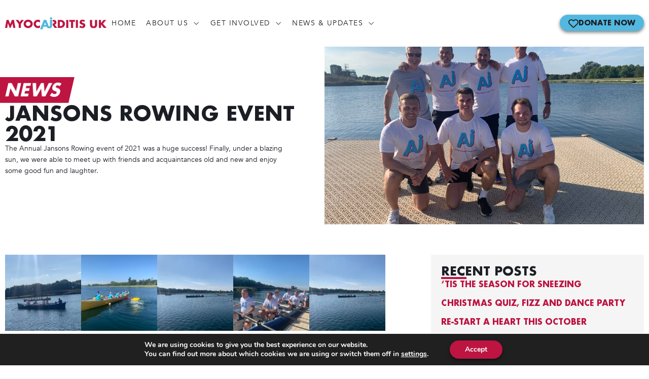

--- FILE ---
content_type: text/html; charset=UTF-8
request_url: https://myocarditisuk.com/jansons-rowing-event-2021/
body_size: 27184
content:
<!doctype html>
<html lang="en-GB">
<head>
	<meta charset="UTF-8">
	<meta name="viewport" content="width=device-width, initial-scale=1">
	<link rel="profile" href="https://gmpg.org/xfn/11">
	<title>Jansons Rowing Event 2021  - AJ Myocarditis UK</title>
<meta name='robots' content='max-image-preview:large' />
<link rel="alternate" type="application/rss+xml" title="AJ Myocarditis UK &raquo; Feed" href="https://myocarditisuk.com/feed/" />
<link rel="alternate" type="application/rss+xml" title="AJ Myocarditis UK &raquo; Comments Feed" href="https://myocarditisuk.com/comments/feed/" />
<link rel="alternate" type="application/rss+xml" title="AJ Myocarditis UK &raquo; Jansons Rowing Event 2021 Comments Feed" href="https://myocarditisuk.com/jansons-rowing-event-2021/feed/" />
<link rel="alternate" title="oEmbed (JSON)" type="application/json+oembed" href="https://myocarditisuk.com/wp-json/oembed/1.0/embed?url=https%3A%2F%2Fmyocarditisuk.com%2Fjansons-rowing-event-2021%2F" />
<link rel="alternate" title="oEmbed (XML)" type="text/xml+oembed" href="https://myocarditisuk.com/wp-json/oembed/1.0/embed?url=https%3A%2F%2Fmyocarditisuk.com%2Fjansons-rowing-event-2021%2F&#038;format=xml" />
<style id='wp-img-auto-sizes-contain-inline-css'>
img:is([sizes=auto i],[sizes^="auto," i]){contain-intrinsic-size:3000px 1500px}
/*# sourceURL=wp-img-auto-sizes-contain-inline-css */
</style>
<style id='wp-emoji-styles-inline-css'>

	img.wp-smiley, img.emoji {
		display: inline !important;
		border: none !important;
		box-shadow: none !important;
		height: 1em !important;
		width: 1em !important;
		margin: 0 0.07em !important;
		vertical-align: -0.1em !important;
		background: none !important;
		padding: 0 !important;
	}
/*# sourceURL=wp-emoji-styles-inline-css */
</style>
<link rel='stylesheet' id='hello-child-slick-css-css' href='https://myocarditisuk.com/wp-content/themes/hello-theme-child-master/css/slick.css?ver=1741353243' media='all' />
<link rel='stylesheet' id='hello-elementor-css' href='https://myocarditisuk.com/wp-content/themes/hello-elementor/style.min.css?ver=3.2.1' media='all' />
<link rel='stylesheet' id='hello-elementor-theme-style-css' href='https://myocarditisuk.com/wp-content/themes/hello-elementor/theme.min.css?ver=3.2.1' media='all' />
<link rel='stylesheet' id='hello-elementor-header-footer-css' href='https://myocarditisuk.com/wp-content/themes/hello-elementor/header-footer.min.css?ver=3.2.1' media='all' />
<link rel='stylesheet' id='elementor-frontend-css' href='https://myocarditisuk.com/wp-content/uploads/elementor/css/custom-frontend.min.css?ver=1767137143' media='all' />
<link rel='stylesheet' id='elementor-post-8748-css' href='https://myocarditisuk.com/wp-content/uploads/elementor/css/post-8748.css?ver=1767137144' media='all' />
<link rel='stylesheet' id='widget-image-css' href='https://myocarditisuk.com/wp-content/plugins/elementor/assets/css/widget-image.min.css?ver=3.33.2' media='all' />
<link rel='stylesheet' id='widget-nav-menu-css' href='https://myocarditisuk.com/wp-content/uploads/elementor/css/custom-pro-widget-nav-menu.min.css?ver=1767137143' media='all' />
<link rel='stylesheet' id='e-sticky-css' href='https://myocarditisuk.com/wp-content/plugins/elementor-pro/assets/css/modules/sticky.min.css?ver=3.33.1' media='all' />
<link rel='stylesheet' id='widget-heading-css' href='https://myocarditisuk.com/wp-content/plugins/elementor/assets/css/widget-heading.min.css?ver=3.33.2' media='all' />
<link rel='stylesheet' id='widget-icon-list-css' href='https://myocarditisuk.com/wp-content/uploads/elementor/css/custom-widget-icon-list.min.css?ver=1767137143' media='all' />
<link rel='stylesheet' id='widget-form-css' href='https://myocarditisuk.com/wp-content/plugins/elementor-pro/assets/css/widget-form.min.css?ver=3.33.1' media='all' />
<link rel='stylesheet' id='widget-divider-css' href='https://myocarditisuk.com/wp-content/plugins/elementor/assets/css/widget-divider.min.css?ver=3.33.2' media='all' />
<link rel='stylesheet' id='widget-posts-css' href='https://myocarditisuk.com/wp-content/plugins/elementor-pro/assets/css/widget-posts.min.css?ver=3.33.1' media='all' />
<link rel='stylesheet' id='elementor-post-5498-css' href='https://myocarditisuk.com/wp-content/uploads/elementor/css/post-5498.css?ver=1767151993' media='all' />
<link rel='stylesheet' id='elementor-post-9188-css' href='https://myocarditisuk.com/wp-content/uploads/elementor/css/post-9188.css?ver=1767137144' media='all' />
<link rel='stylesheet' id='elementor-post-8920-css' href='https://myocarditisuk.com/wp-content/uploads/elementor/css/post-8920.css?ver=1767137144' media='all' />
<link rel='stylesheet' id='elementor-post-9250-css' href='https://myocarditisuk.com/wp-content/uploads/elementor/css/post-9250.css?ver=1767137144' media='all' />
<link rel='stylesheet' id='hello-elementor-child-style-css' href='https://myocarditisuk.com/wp-content/themes/hello-theme-child-master/style.css?ver=2.0.0' media='all' />
<link rel='stylesheet' id='moove_gdpr_frontend-css' href='https://myocarditisuk.com/wp-content/plugins/gdpr-cookie-compliance/dist/styles/gdpr-main.css?ver=5.0.9' media='all' />
<style id='moove_gdpr_frontend-inline-css'>
#moove_gdpr_cookie_modal,#moove_gdpr_cookie_info_bar,.gdpr_cookie_settings_shortcode_content{font-family:&#039;Nunito&#039;,sans-serif}#moove_gdpr_save_popup_settings_button{background-color:#373737;color:#fff}#moove_gdpr_save_popup_settings_button:hover{background-color:#000}#moove_gdpr_cookie_info_bar .moove-gdpr-info-bar-container .moove-gdpr-info-bar-content a.mgbutton,#moove_gdpr_cookie_info_bar .moove-gdpr-info-bar-container .moove-gdpr-info-bar-content button.mgbutton{background-color:#bd1441}#moove_gdpr_cookie_modal .moove-gdpr-modal-content .moove-gdpr-modal-footer-content .moove-gdpr-button-holder a.mgbutton,#moove_gdpr_cookie_modal .moove-gdpr-modal-content .moove-gdpr-modal-footer-content .moove-gdpr-button-holder button.mgbutton,.gdpr_cookie_settings_shortcode_content .gdpr-shr-button.button-green{background-color:#bd1441;border-color:#bd1441}#moove_gdpr_cookie_modal .moove-gdpr-modal-content .moove-gdpr-modal-footer-content .moove-gdpr-button-holder a.mgbutton:hover,#moove_gdpr_cookie_modal .moove-gdpr-modal-content .moove-gdpr-modal-footer-content .moove-gdpr-button-holder button.mgbutton:hover,.gdpr_cookie_settings_shortcode_content .gdpr-shr-button.button-green:hover{background-color:#fff;color:#bd1441}#moove_gdpr_cookie_modal .moove-gdpr-modal-content .moove-gdpr-modal-close i,#moove_gdpr_cookie_modal .moove-gdpr-modal-content .moove-gdpr-modal-close span.gdpr-icon{background-color:#bd1441;border:1px solid #bd1441}#moove_gdpr_cookie_info_bar span.moove-gdpr-infobar-allow-all.focus-g,#moove_gdpr_cookie_info_bar span.moove-gdpr-infobar-allow-all:focus,#moove_gdpr_cookie_info_bar button.moove-gdpr-infobar-allow-all.focus-g,#moove_gdpr_cookie_info_bar button.moove-gdpr-infobar-allow-all:focus,#moove_gdpr_cookie_info_bar span.moove-gdpr-infobar-reject-btn.focus-g,#moove_gdpr_cookie_info_bar span.moove-gdpr-infobar-reject-btn:focus,#moove_gdpr_cookie_info_bar button.moove-gdpr-infobar-reject-btn.focus-g,#moove_gdpr_cookie_info_bar button.moove-gdpr-infobar-reject-btn:focus,#moove_gdpr_cookie_info_bar span.change-settings-button.focus-g,#moove_gdpr_cookie_info_bar span.change-settings-button:focus,#moove_gdpr_cookie_info_bar button.change-settings-button.focus-g,#moove_gdpr_cookie_info_bar button.change-settings-button:focus{-webkit-box-shadow:0 0 1px 3px #bd1441;-moz-box-shadow:0 0 1px 3px #bd1441;box-shadow:0 0 1px 3px #bd1441}#moove_gdpr_cookie_modal .moove-gdpr-modal-content .moove-gdpr-modal-close i:hover,#moove_gdpr_cookie_modal .moove-gdpr-modal-content .moove-gdpr-modal-close span.gdpr-icon:hover,#moove_gdpr_cookie_info_bar span[data-href]>u.change-settings-button{color:#bd1441}#moove_gdpr_cookie_modal .moove-gdpr-modal-content .moove-gdpr-modal-left-content #moove-gdpr-menu li.menu-item-selected a span.gdpr-icon,#moove_gdpr_cookie_modal .moove-gdpr-modal-content .moove-gdpr-modal-left-content #moove-gdpr-menu li.menu-item-selected button span.gdpr-icon{color:inherit}#moove_gdpr_cookie_modal .moove-gdpr-modal-content .moove-gdpr-modal-left-content #moove-gdpr-menu li a span.gdpr-icon,#moove_gdpr_cookie_modal .moove-gdpr-modal-content .moove-gdpr-modal-left-content #moove-gdpr-menu li button span.gdpr-icon{color:inherit}#moove_gdpr_cookie_modal .gdpr-acc-link{line-height:0;font-size:0;color:transparent;position:absolute}#moove_gdpr_cookie_modal .moove-gdpr-modal-content .moove-gdpr-modal-close:hover i,#moove_gdpr_cookie_modal .moove-gdpr-modal-content .moove-gdpr-modal-left-content #moove-gdpr-menu li a,#moove_gdpr_cookie_modal .moove-gdpr-modal-content .moove-gdpr-modal-left-content #moove-gdpr-menu li button,#moove_gdpr_cookie_modal .moove-gdpr-modal-content .moove-gdpr-modal-left-content #moove-gdpr-menu li button i,#moove_gdpr_cookie_modal .moove-gdpr-modal-content .moove-gdpr-modal-left-content #moove-gdpr-menu li a i,#moove_gdpr_cookie_modal .moove-gdpr-modal-content .moove-gdpr-tab-main .moove-gdpr-tab-main-content a:hover,#moove_gdpr_cookie_info_bar.moove-gdpr-dark-scheme .moove-gdpr-info-bar-container .moove-gdpr-info-bar-content a.mgbutton:hover,#moove_gdpr_cookie_info_bar.moove-gdpr-dark-scheme .moove-gdpr-info-bar-container .moove-gdpr-info-bar-content button.mgbutton:hover,#moove_gdpr_cookie_info_bar.moove-gdpr-dark-scheme .moove-gdpr-info-bar-container .moove-gdpr-info-bar-content a:hover,#moove_gdpr_cookie_info_bar.moove-gdpr-dark-scheme .moove-gdpr-info-bar-container .moove-gdpr-info-bar-content button:hover,#moove_gdpr_cookie_info_bar.moove-gdpr-dark-scheme .moove-gdpr-info-bar-container .moove-gdpr-info-bar-content span.change-settings-button:hover,#moove_gdpr_cookie_info_bar.moove-gdpr-dark-scheme .moove-gdpr-info-bar-container .moove-gdpr-info-bar-content button.change-settings-button:hover,#moove_gdpr_cookie_info_bar.moove-gdpr-dark-scheme .moove-gdpr-info-bar-container .moove-gdpr-info-bar-content u.change-settings-button:hover,#moove_gdpr_cookie_info_bar span[data-href]>u.change-settings-button,#moove_gdpr_cookie_info_bar.moove-gdpr-dark-scheme .moove-gdpr-info-bar-container .moove-gdpr-info-bar-content a.mgbutton.focus-g,#moove_gdpr_cookie_info_bar.moove-gdpr-dark-scheme .moove-gdpr-info-bar-container .moove-gdpr-info-bar-content button.mgbutton.focus-g,#moove_gdpr_cookie_info_bar.moove-gdpr-dark-scheme .moove-gdpr-info-bar-container .moove-gdpr-info-bar-content a.focus-g,#moove_gdpr_cookie_info_bar.moove-gdpr-dark-scheme .moove-gdpr-info-bar-container .moove-gdpr-info-bar-content button.focus-g,#moove_gdpr_cookie_info_bar.moove-gdpr-dark-scheme .moove-gdpr-info-bar-container .moove-gdpr-info-bar-content a.mgbutton:focus,#moove_gdpr_cookie_info_bar.moove-gdpr-dark-scheme .moove-gdpr-info-bar-container .moove-gdpr-info-bar-content button.mgbutton:focus,#moove_gdpr_cookie_info_bar.moove-gdpr-dark-scheme .moove-gdpr-info-bar-container .moove-gdpr-info-bar-content a:focus,#moove_gdpr_cookie_info_bar.moove-gdpr-dark-scheme .moove-gdpr-info-bar-container .moove-gdpr-info-bar-content button:focus,#moove_gdpr_cookie_info_bar.moove-gdpr-dark-scheme .moove-gdpr-info-bar-container .moove-gdpr-info-bar-content span.change-settings-button.focus-g,span.change-settings-button:focus,button.change-settings-button.focus-g,button.change-settings-button:focus,#moove_gdpr_cookie_info_bar.moove-gdpr-dark-scheme .moove-gdpr-info-bar-container .moove-gdpr-info-bar-content u.change-settings-button.focus-g,#moove_gdpr_cookie_info_bar.moove-gdpr-dark-scheme .moove-gdpr-info-bar-container .moove-gdpr-info-bar-content u.change-settings-button:focus{color:#bd1441}#moove_gdpr_cookie_modal .moove-gdpr-branding.focus-g span,#moove_gdpr_cookie_modal .moove-gdpr-modal-content .moove-gdpr-tab-main a.focus-g,#moove_gdpr_cookie_modal .moove-gdpr-modal-content .moove-gdpr-tab-main .gdpr-cd-details-toggle.focus-g{color:#bd1441}#moove_gdpr_cookie_modal.gdpr_lightbox-hide{display:none}
/*# sourceURL=moove_gdpr_frontend-inline-css */
</style>
<script src="https://myocarditisuk.com/wp-includes/js/jquery/jquery.min.js?ver=3.7.1" id="jquery-core-js"></script>
<script src="https://myocarditisuk.com/wp-includes/js/jquery/jquery-migrate.min.js?ver=3.4.1" id="jquery-migrate-js"></script>
<link rel="https://api.w.org/" href="https://myocarditisuk.com/wp-json/" /><link rel="alternate" title="JSON" type="application/json" href="https://myocarditisuk.com/wp-json/wp/v2/posts/5498" /><link rel="EditURI" type="application/rsd+xml" title="RSD" href="https://myocarditisuk.com/xmlrpc.php?rsd" />
<meta name="generator" content="WordPress 6.9" />
<link rel='shortlink' href='https://myocarditisuk.com/?p=5498' />
<meta name="description" content="The Annual Jansons Rowing event of 2021 was a huge success! Finally, under a blazing sun, we were able to meet up with friends and acquaintances old and new and enjoy some good fun and laughter.">
<meta name="generator" content="Elementor 3.33.2; features: e_font_icon_svg, additional_custom_breakpoints; settings: css_print_method-external, google_font-enabled, font_display-swap">
<!-- Google tag (gtag.js) -->
<script async src="https://www.googletagmanager.com/gtag/js?id=AW-10781091905"></script>
<script>
  window.dataLayer = window.dataLayer || [];
  function gtag(){dataLayer.push(arguments);}
  gtag('js', new Date());

  gtag('config', 'AW-10781091905');
</script>

<!-- Google Tag Manager -->
<script>(function(w,d,s,l,i){w[l]=w[l]||[];w[l].push({'gtm.start':
new Date().getTime(),event:'gtm.js'});var f=d.getElementsByTagName(s)[0],
j=d.createElement(s),dl=l!='dataLayer'?'&l='+l:'';j.async=true;j.src=
'https://www.googletagmanager.com/gtm.js?id='+i+dl;f.parentNode.insertBefore(j,f);
})(window,document,'script','dataLayer','GTM-PHGPPLN');</script>
<!-- End Google Tag Manager -->
<!-- Google Tag Manager (noscript) -->
<noscript><iframe src="https://www.googletagmanager.com/ns.html?id=GTM-PHGPPLN"
height="0" width="0" style="display:none;visibility:hidden"></iframe></noscript>
<!-- End Google Tag Manager (noscript) -->
<style>
	
	.red-box-col{
		    box-shadow: 1px 1px 4px 0 rgba(0, 0, 0, 0.2);
	}

	
	.about-slider .e-n-carousel.swiper.swiper-horizontal{
		padding-right:30% !important;
	}
	
	.c-slider-arrow.slick-arrow.slick-disabled {
    display: none !important;
}
	
	body , html{
    overflow-x: hidden;
}
	
	.support-img{
		max-width:860px;
	}
	
	.alex-bio-txt p {
    margin: 0 0 27px;
}
	
	.alex-heart-img .elementor-widget-container {
    background-size: 90% 100% !important;
}

	.heart-slider{
		background-image:url(https://myocarditisuk.com/wp-content/uploads/2025/02/heart-shape.png);
		background-repeat:no-repeat;
		background-position:center center;
			    background-size: 91% 100%;
    padding: 12px 8px 20px;
		
	}
	
	
.elementor-element.header-main {
  position: absolute !important;
  animation-name: none;
}

.home-sticky .elementor-element.header-main {
  animation-name: fadeInDown;
  position: fixed !important;
  z-index:999;
}
	
	.foo-form input[type=date],.foo-form input[type=email],.foo-form input[type=number],.foo-form input[type=password],.foo-form input[type=search],.foo-form input[type=tel], .foo-form input[type=text],.foo-form input[type=url],.foo-form select,.foo-form textarea{
		padding:10px !important;
		padding-left:0 !important;
		
	}
	
	
	.foo-form [type=checkbox] {
  padding: 0;
  height: initial;
  width: initial;
  margin-bottom: 0;
  display: none !important;
  cursor: pointer;
}


.foo-form [type=checkbox] + label {
  position: relative;
  cursor: pointer;
  padding-left: 48px;
  display: block !important;
  line-height: 1.5;
}

.foo-form [type=checkbox] + label:before {
  content:'';
  -webkit-appearance: none;
  background-color: transparent;
  border: 1px solid #FFFFFF;
  padding: 0;
  width:24px;
  height:24px;
  display: inline-block;
  position: absolute;
  top: 3px;
  left:0;
  vertical-align: middle;
  cursor: pointer;
  margin-right: 5px;
}

.foo-form [type=checkbox]:checked + label:after {
  content: '';
  display: block;
  position: absolute;
  top: 6px;
  left: 9px;
  width: 6px;
  height: 14px;
  border: solid #fff;
  border-width: 0 2px 2px 0;
  transform: rotate(45deg);
}
	
.c-row{
  display: flex;
  flex-direction: row;
  flex-wrap: wrap;
}

.c-col{
  display: flex;
  flex-direction: column;
  flex-wrap: nowrap;
}
	
	


.main{
  padding: 0 15px;
}

.team-col{
  width: 33.333%;
  padding: 0 8px;
  margin-bottom: 180px;

}

.team-list{
  margin: 0 -8px;
  justify-content: center;
}

.team-box{
  border-bottom: 20px solid #BD1441;
  padding: 0 26px 26px;
	background-image:url(/wp-content/themes/hello-theme-child-master/images/team-bg.png) !important;
  background-position: bottom right !important;
  background-size: cover !important;
  background-repeat: no-repeat !important;
  background: #fff;
  box-shadow: 1px 1px 4px 0 rgba(0,0,0,0.2);
	flex-grow:1;
	
}

.team-img{
  width: 202px;
  height: 202px;
  border-radius: 50%;
  padding: 10px;
  border: 3px solid #52B8DF;
  margin: -100px auto 34px;
}

.team-img img{
  border-radius: 50%;
  height: 100%;
  width: 100%;
  object-fit: cover;
}


.team-content{
  font-size: 18px;
}


.team-content h4{

  font-size: 24px;
  font-weight: 700;
  text-transform: uppercase;
  color: #1C1E25;
  margin: 0 0 7px;
}

.team-designation{
  display: block;
  font-weight: 700;
  color: #BD1441;
  margin: 0 0 15px;
}



.team-sec {
  padding-top: 101px;
}

.team-content p{
  line-height: 1.55;
}


	

.donor-sec{
  padding-top: 114px;
}


.donor-row{
  margin: 0 -8px;
}

.donor-col{
  padding: 0 8px;
  margin-bottom: 208px;
  width: 33.333%;
}


.donor-box{
  background: #BD1441;
  box-shadow: 0 3px 6px 0 rgba(0,0,0,0.5);
  flex-grow: 1;
  padding: 0 26px 53px;
}

.donor-img{
  -webkit-mask-size: contain;
  -webkit-mask-position: center center;
  -webkit-mask-repeat: no-repeat;
  width: 294px;
  height: 256px;
  margin-top: -114px;
  margin-left: auto;
  display: block;
  background-position: center center;
  background-repeat: no-repeat;
  background-size: contain;
  padding: 10px;
}


.donor-img img{
  width: 100%;
  display: block;
  display: block;
  height: 100%;
  object-fit: cover;
  object-position: center top;
  -webkit-mask-size: 100% 100%;
  -webkit-mask-position: center center;
  -webkit-mask-repeat: no-repeat;
	    padding: 5px;
}


.donor-content > *:last-child{
margin-bottom: 0;
}

.donor-content h4{
  color: #fff;
  font-size: 24px;
  font-weight: 700;
  text-transform: uppercase;
  margin: 0 0 4px;
}

.donor-content p{
  color: #fff;
  line-height: 1.5;
}

.donor-content{
  font-size: 18px;
}
	
	
	.donation-slider .donor-btn{
		position:absolute;
		    bottom: -26px;
    right: 31px;
	
	}

	
		.donation-slider .elementor-button{
			min-width:196px;
		text-align:center;
	}
	
	
	.charity-accordion .elementor-widget-text-editor {
    font-size: 18px;
    line-height: 1.55;
}
	
.chairty-mile-slider{
  padding: 0 80px;
}

.c-slider-arrow:before{
  font-family: "Font Awesome 6 Pro" !important;

}

.c-slider-arrow{  
  padding: 0 !important;
  width: 60px !important;
  height: 60px !important;
  border: 0 !important;
  box-shadow: none !important;
  font-size: 28px !important;
  border-radius: 50% !important;
  font-family: "Font Awesome 6 Pro" !important;
}

.chairty-mile-slider button.c-slider-arrow{
  top: 50%;
  position: absolute;
  transform: translateY(-50%);  
}

.chairty-mile-slider button.slick-prev{
  left: 0;
}

.chairty-mile-slider button.slick-next{
  right: 0;
}

.chairty-mile-slider .slick-track {
  display: flex;
  flex-direction: row;
  flex-wrap: wrap;
}

.chairty-mile-slider .slick-track:before ,.chairty-mile-slider .slick-track:after{
  display: none;
}

.chairty-mile-slider .slick-slide {
  display: flex !important;
  flex-direction: column;
  flex-wrap: nowrap;
  height: auto;
}

.chairty-mile-slider .slick-slide > div {
  display: flex;
  flex-direction: column;
  flex-wrap: nowrap;
  flex-grow: 1;
}

.chairty-mile-item{
  padding: 0;
  display: flex !important;
      flex-direction: column;
      flex-wrap: nowrap;
      flex-grow: 1;
}


.chairty-mile-box{
  min-height: 400px;
  position: relative;
  flex-grow: 1;
}

.chairty-mile-box-bg{
  position: absolute;
  left: 0;
  right: 0;
  top: 0;
  bottom: 0;
  height: 100%;
  width: 100%;
  background-size: cover;
  background-position: center center;
  background-repeat: no-repeat;

    align-items: center;
	    -webkit-filter: grayscale(100%);
    filter: grayscale(100%);
    -webkit-transition: -webkit-filter 0.3s ease-in-out;
    transition: filter 0.3s ease-in-out;
}
	
	.chairty-mile-box:hover .chairty-mile-box-bg {
    -webkit-filter: grayscale(0%);
    filter: grayscale(0%);
}
	
	.chairty-mile-box-hover-bg{
			display: flex;
    flex-direction: column;
    flex-wrap: nowrap;
    justify-content: center;
    padding: 10px;
		  position: absolute;
  left: 0;
  right: 0;
  top: 0;
  bottom: 0;
  height: 100%;
  width: 100%;
		  -webkit-transition: all 0.3s ease-in-out;
    transition: all 0.3s ease-in-out;
		opacity:0;
		visibility:hidden;
	}
	
	.chairty-mile-box-hover-bg-color{
		 position: absolute;
  left: 0;
  right: 0;
  top: 0;
  bottom: 0;
  height: 100%;
  width: 100%;
		display:block;
	}
	
	.chairty-mile-box-logo{
		z-index:2;
		position:relative;
	}
	
	.chairty-mile-box-logo img{
		display:block;
		margin:0 auto;
	}

.chairty-mile-box-bg:before{
  content: "";
  background: rgba(28,30,37,0.6);
  position: absolute;
  left: 0;
  right: 0;
  top: 0;
  bottom: 0;
  width: 100%;
  height: 100%;
	transition: all 0.3s ease-in-out;
	-webkit-transition: all 0.3s ease-in-out;
}
	

.chairty-mile-box-content{
  position: relative;
  z-index: 1;
  color: #fff;
/*   padding: 30px 42px; */
padding: 25px;
  font-size: 16px;
	
	transition:all 0.3s ease-in-out;
	-webkit-transition: all 0.3s ease-in-out;
  
}
	.chairty-mile-box:hover .chairty-mile-box-content , .chairty-mile-box:focus .chairty-mile-box-content {
    opacity: 0;
    visibility:hidden;
}



.chairty-mile-box:hover .chairty-mile-box-hover-bg , .chairty-mile-box:focus .chairty-mile-box-hover-bg {
    opacity: 1;
    visibility: visible;
}

.chairty-mile-box:hover .chairty-mile-box-bg:before , .chairty-mile-box:focus .chairty-mile-box-bg:before {
    opacity: 0;
    visibility: hidden;
}
	
.chairty-mile-box-content h4{
font-size: 24px;
font-weight: 700;
color: #fff;
margin: 0 0 11px;

}

.chairty-mile-year{
display: block;
font-weight: 400;
font-size: 16px;
margin: 0 0 17px;
}

.chairty-mile-box-content p{
  line-height: 1.7;
}


/*-- chairty-mile-slider --*/

.chairty-achive-slider{
padding: 0 80px;
}


.chairty-achive-slider button.c-slider-arrow{
  top: 50%;
  position: absolute;
  transform: translateY(-50%);  
}

.chairty-achive-slider button.slick-prev{
  left: 0;
}

.chairty-achive-slider button.slick-next{
  right: 0;
}


.chairty-achive-slider .slick-track {
  display: flex;
  flex-direction: row;
  flex-wrap: wrap;
}

.chairty-achive-slider .slick-track:before ,.chairty-achive-slider .slick-track:after{
  display: none;
}

.chairty-achive-slider .slick-slide {
  display: flex !important;
  flex-direction: column;
  flex-wrap: nowrap;
  height: auto;
}

.chairty-achive-slider .slick-slide > div {
  display: flex;
  flex-direction: column;
  flex-wrap: nowrap;
  flex-grow: 1;
}

.chairty-achive-item{
  padding: 0;
  display: flex !important;
      flex-direction: column;
      flex-wrap: nowrap;
      flex-grow: 1;
}


.chairty-achive-box{
  flex-grow: 1;
  min-height: 400px;
  position: relative;
  display: flex;
  flex-direction: column;
  flex-wrap: nowrap;
  justify-content: center;
}

.chairty-achive-box-bg{
  position: absolute;
  left: 0;
  right: 0;
  top: 0;
  bottom: 0;
  height: 100%;
  width: 100%;
  background-size: cover;
  background-position: center center;
  background-repeat: no-repeat;
}

.chairty-achive-box-bg:before{
  content: "";
  background: rgba(189,20,65,0.7);
  position: absolute;
  left: 0;
  right: 0;
  top: 0;
  bottom: 0;
  width: 100%;
  height: 100%;
	
	transition:all 0.3s ease-in-out;
}

	.chairty-achive-box:hover .chairty-achive-box-bg:before, .chairty-achive-box:focus .chairty-achive-box-bg:before{
	  opacity:0;
		visibility:hidden;
	}


.chairty-achive-slider .slick-slide:nth-child(odd) .chairty-achive-box-bg:before{
background: rgba(82,184,223,0.7);
}
	

.chairty-achive-box-content{
  position: relative;
  z-index: 1;
  color: #fff;
  padding: 30px 15px;
  font-size: 16px;
	transition:all 0.3s ease-in-out;
	
  
}
	
	.chairty-achive-box:hover .chairty-achive-box-content,  .chairty-achive-box:focus .chairty-achive-box-content{
	  opacity:0;
		visibility:hidden;
	}

.chairty-achive-box-content h4{
font-size: 22px;
font-weight: 700;
color: #fff;
margin: 0 0 11px;

}
	
	.chairty-achive-box-hover {
    position: absolute;
    left: 0;
    right: 0;
    top: 0;
    bottom: 0;
    transition: all 0.3s ease-in-out;
    background: #BD1441;
    padding: 32px;
    z-index: 1;
    color: #fff;
    opacity:0;
		visibility:hidden;
}
	
	.chairty-achive-box:hover .chairty-achive-box-hover , .chairty-achive-box:focus .chairty-achive-box-hover{
		opacity:1;
		visibility:visible;
	}
	
	.chairty-achive-slider .slick-slide:nth-child(odd) .chairty-achive-box-hover{
		background:#52B8DF;
	}


.chairty-achive-box-content > *:last-child{
  margin-bottom: 0;
}



.chairty-achive-year{
display: block;
font-weight: 400;
font-size: 16px;
margin: 0 0 17px;
}

.chairty-achive-box-content p{
  line-height: 1.7;
}




@media (max-width: 1366px) {
 .about-slider .e-n-carousel.swiper.swiper-horizontal {
    padding-right: 80px !important;
}

  .chairty-mile-box-content{
    padding: 30px;
  }

  .c-slider-arrow{
    width: 45px !important;
    height: 45px !important;
    font-size: 24px !important;
  }

  .chairty-mile-slider{
    padding: 0 50px;
  }


  .chairty-achive-slider{
    padding: 0 50px;
  }

  .charity-accordion .elementor-widget-text-editor{
    font-size: 16px;
  }
	
	
	.alex-heart-img .elementor-widget-container{
		    max-width: 440px;
    width: 100%;
		    background-size: 95% 100% !important;
	}

}


	@media (max-width: 1366px) {
 
			.heart-slider{				
			    background-size: contain;
    			padding: 5px;		
				}
}

	
	
	
@media (max-width: 1199px) {

  .chairty-mile-box-content h4{
    font-size: 22px;
  }


  .chairty-mile-box-content{
    padding: 20px;
  }

  .team-box{
    padding: 0 15px 20px;
  }

  .team-content p{
    font-size: 16px;
  }

  .team-img {
    width: 150px;
    height: 150px; 
    padding: 5px;    
    margin: -75px auto 34px;
}

.team-content h4{
  font-size: 20px;
}

.donor-img{
  width: 200px;
        height: 173px;
        margin-top: -86px;
}
	
	.donor-img img{
		padding:0;
	}

.donor-col{
  margin-bottom: 120px;
}


.donor-box{
  padding: 0 15px 30px;
}

.donor-content h4{
  font-size: 20px;
}

.donor-content{
  font-size: 16px;
}


}


@media (max-width: 1024px) {
	
	

	.menu-open .header-main-new {
    z-index: 9999 !important;
}
	
	.involve-img img{
		min-height:160px;
	}
	
.donation-heart-col .elementor-widget-image{
  position: relative !important;
  top: auto !important;
  left: auto !important;
}

	
	.alex-heart-img .elementor-widget-container{
		margin:0 auto;
	}
	
	.about-slider .e-n-carousel.swiper.swiper-horizontal{
		padding-right: 40px !important;
	}
	
}

	
@media (max-width: 991px) {

  .team-col {
    width: 50%;
    margin-bottom: 120px;
  }

  .donor-col{
    width: 50%;
  }


}

@media (max-width: 767px) {
	
	.header-main-new .donate-btn .elementor-button-text{
			display:none !important;
	}
	
	.about-slider .e-n-carousel.swiper.swiper-horizontal{
		padding-left:10px !important;
	}
	
	.about-myo-slider{
		position:relative !important;
	}

  .inner-banner-img-col {
    position: relative !important;
    order: 1;
}

  .team-col{
    margin-bottom: 120px;
    width: 100%;
  }

  .donor-col{
    width: 100%;
  }


  .chairty-mile-slider button.c-slider-arrow {
    top: auto;
    position: absolute;
    transform: none;
    bottom: 0;
}

.chairty-mile-slider button.slick-prev {
  left: 34%;
}


.chairty-mile-slider button.slick-next {
  right: auto;
  left: 56%;
}


.chairty-mile-slider{
  padding: 0 0 60px;
}


.chairty-achive-slider button.c-slider-arrow {
  top: auto;
  position: absolute;
  transform: none;
  bottom: 0;
}

.chairty-achive-slider button.slick-prev {
left: 34%;
}


.chairty-achive-slider button.slick-next {
right: auto;
left: 56%;
}


.chairty-achive-slider{
padding: 0 0 60px;
}

.alex-heart-img .elementor-widget-container {
        max-width: 320px;
    }
	
	.support-img{
		position:relative !important;
	}

}
	
	
	@media (max-width: 330px) {
		.alex-heart-img .elementor-widget-container {
        max-width: 305px;
        background-size: 93% 93% !important;
    }
	}
	
</style>
<!-- SEO meta tags powered by SmartCrawl https://wpmudev.com/project/smartcrawl-wordpress-seo/ -->
<link rel="canonical" href="https://myocarditisuk.com/jansons-rowing-event-2021/" />
<meta name="description" content="The Annual Jansons Rowing event of 2021 was a huge success! Finally, under a blazing sun, we were able to meet up with friends and acquaintances old and new ..." />
<script type="application/ld+json">{"@context":"https:\/\/schema.org","@graph":[{"@type":"Organization","@id":"https:\/\/myocarditisuk.com\/#schema-publishing-organization","url":"https:\/\/myocarditisuk.com","name":"AJ Myocarditis UK"},{"@type":"WebSite","@id":"https:\/\/myocarditisuk.com\/#schema-website","url":"https:\/\/myocarditisuk.com","name":"AJ Myocarditis UK","encoding":"UTF-8","potentialAction":{"@type":"SearchAction","target":"https:\/\/myocarditisuk.com\/search\/{search_term_string}\/","query-input":"required name=search_term_string"}},{"@type":"BreadcrumbList","@id":"https:\/\/myocarditisuk.com\/jansons-rowing-event-2021?page&name=jansons-rowing-event-2021\/#breadcrumb","itemListElement":[{"@type":"ListItem","position":1,"name":"Home","item":"https:\/\/myocarditisuk.com"},{"@type":"ListItem","position":2,"name":"All","item":"https:\/\/myocarditisuk.com\/category\/all\/"},{"@type":"ListItem","position":3,"name":"Jansons Rowing Event 2021"}]},{"@type":"Person","@id":"https:\/\/myocarditisuk.com\/author\/myocarditisuk\/#schema-author","name":"myocarditisuk","url":"https:\/\/myocarditisuk.com\/author\/myocarditisuk\/"},{"@type":"WebPage","@id":"https:\/\/myocarditisuk.com\/jansons-rowing-event-2021\/#schema-webpage","isPartOf":{"@id":"https:\/\/myocarditisuk.com\/#schema-website"},"publisher":{"@id":"https:\/\/myocarditisuk.com\/#schema-publishing-organization"},"url":"https:\/\/myocarditisuk.com\/jansons-rowing-event-2021\/"},{"@type":"Article","mainEntityOfPage":{"@id":"https:\/\/myocarditisuk.com\/jansons-rowing-event-2021\/#schema-webpage"},"author":{"@id":"https:\/\/myocarditisuk.com\/author\/myocarditisuk\/#schema-author"},"publisher":{"@id":"https:\/\/myocarditisuk.com\/#schema-publishing-organization"},"dateModified":"2025-04-10T10:52:20","datePublished":"2021-09-09T13:53:47","headline":"Jansons Rowing Event 2021  - AJ Myocarditis UK","description":"The Annual Jansons Rowing event of 2021 was a huge success! Finally, under a blazing sun, we were able to meet up with friends and acquaintances old and new ...","name":"Jansons Rowing Event 2021","image":{"@type":"ImageObject","@id":"https:\/\/myocarditisuk.com\/jansons-rowing-event-2021\/#schema-article-image","url":"https:\/\/myocarditisuk.com\/wp-content\/uploads\/2021\/09\/IMG_8251-scaled.jpg","height":1920,"width":2560},"thumbnailUrl":"https:\/\/myocarditisuk.com\/wp-content\/uploads\/2021\/09\/IMG_8251-scaled.jpg"}]}</script>
<meta property="og:type" content="article" />
<meta property="og:url" content="https://myocarditisuk.com/jansons-rowing-event-2021/" />
<meta property="og:title" content="Jansons Rowing Event 2021 - AJ Myocarditis UK" />
<meta property="og:description" content="The Annual Jansons Rowing event of 2021 was a huge success! Finally, under a blazing sun, we were able to meet up with friends and acquaintances old and new ..." />
<meta property="og:image" content="https://myocarditisuk.com/wp-content/uploads/2021/09/IMG_8251-scaled.jpg" />
<meta property="og:image:width" content="2560" />
<meta property="og:image:height" content="1920" />
<meta property="article:published_time" content="2021-09-09T13:53:47" />
<meta property="article:author" content="myocarditisuk" />
<meta name="twitter:card" content="summary_large_image" />
<meta name="twitter:title" content="Jansons Rowing Event 2021 - AJ Myocarditis UK" />
<meta name="twitter:description" content="The Annual Jansons Rowing event of 2021 was a huge success! Finally, under a blazing sun, we were able to meet up with friends and acquaintances old and new ..." />
<meta name="twitter:image" content="https://myocarditisuk.com/wp-content/uploads/2021/09/IMG_8251-scaled.jpg" />
<!-- /SEO -->
			<style>
				.e-con.e-parent:nth-of-type(n+4):not(.e-lazyloaded):not(.e-no-lazyload),
				.e-con.e-parent:nth-of-type(n+4):not(.e-lazyloaded):not(.e-no-lazyload) * {
					background-image: none !important;
				}
				@media screen and (max-height: 1024px) {
					.e-con.e-parent:nth-of-type(n+3):not(.e-lazyloaded):not(.e-no-lazyload),
					.e-con.e-parent:nth-of-type(n+3):not(.e-lazyloaded):not(.e-no-lazyload) * {
						background-image: none !important;
					}
				}
				@media screen and (max-height: 640px) {
					.e-con.e-parent:nth-of-type(n+2):not(.e-lazyloaded):not(.e-no-lazyload),
					.e-con.e-parent:nth-of-type(n+2):not(.e-lazyloaded):not(.e-no-lazyload) * {
						background-image: none !important;
					}
				}
			</style>
			<link rel="icon" href="https://myocarditisuk.com/wp-content/uploads/2024/12/Myocarditis-UK-favicon-150x150.png" sizes="32x32" />
<link rel="icon" href="https://myocarditisuk.com/wp-content/uploads/2024/12/Myocarditis-UK-favicon.png" sizes="192x192" />
<link rel="apple-touch-icon" href="https://myocarditisuk.com/wp-content/uploads/2024/12/Myocarditis-UK-favicon.png" />
<meta name="msapplication-TileImage" content="https://myocarditisuk.com/wp-content/uploads/2024/12/Myocarditis-UK-favicon.png" />
		<style id="wp-custom-css">
			.title-highlight {
    background-color: var(--e-global-color-accent);
    color: var(--e-global-color-secondary);
    padding: 0 20px;
    margin: 0 0 0 -20px;
    -webkit-transform: skew(-10deg);
    -moz-transform: skew(-10deg);
    -o-transform: skew(-10deg);
    width: fit-content;
}

.title-highlight-text {
    -webkit-transform: skew(10deg);
    -moz-transform: skew(10deg);
    -o-transform: skew(10deg);
}

.blue-highlight {
	color: var(--e-global-color-accent);
}

.red-highlight {
	color: var(--e-global-color-primary);
}

.donate-btn .elementor-button-icon {
    fill: var(--e-global-color-text);
    font-size: 1.4em;
	margin-top: 4px;
}

.donate-btn .elementor-button-content-wrapper {
	align-items: center
}

.who-we-are-content{		
min-height: 220px;
}		</style>
		<style id='global-styles-inline-css'>
:root{--wp--preset--aspect-ratio--square: 1;--wp--preset--aspect-ratio--4-3: 4/3;--wp--preset--aspect-ratio--3-4: 3/4;--wp--preset--aspect-ratio--3-2: 3/2;--wp--preset--aspect-ratio--2-3: 2/3;--wp--preset--aspect-ratio--16-9: 16/9;--wp--preset--aspect-ratio--9-16: 9/16;--wp--preset--color--black: #000000;--wp--preset--color--cyan-bluish-gray: #abb8c3;--wp--preset--color--white: #ffffff;--wp--preset--color--pale-pink: #f78da7;--wp--preset--color--vivid-red: #cf2e2e;--wp--preset--color--luminous-vivid-orange: #ff6900;--wp--preset--color--luminous-vivid-amber: #fcb900;--wp--preset--color--light-green-cyan: #7bdcb5;--wp--preset--color--vivid-green-cyan: #00d084;--wp--preset--color--pale-cyan-blue: #8ed1fc;--wp--preset--color--vivid-cyan-blue: #0693e3;--wp--preset--color--vivid-purple: #9b51e0;--wp--preset--gradient--vivid-cyan-blue-to-vivid-purple: linear-gradient(135deg,rgb(6,147,227) 0%,rgb(155,81,224) 100%);--wp--preset--gradient--light-green-cyan-to-vivid-green-cyan: linear-gradient(135deg,rgb(122,220,180) 0%,rgb(0,208,130) 100%);--wp--preset--gradient--luminous-vivid-amber-to-luminous-vivid-orange: linear-gradient(135deg,rgb(252,185,0) 0%,rgb(255,105,0) 100%);--wp--preset--gradient--luminous-vivid-orange-to-vivid-red: linear-gradient(135deg,rgb(255,105,0) 0%,rgb(207,46,46) 100%);--wp--preset--gradient--very-light-gray-to-cyan-bluish-gray: linear-gradient(135deg,rgb(238,238,238) 0%,rgb(169,184,195) 100%);--wp--preset--gradient--cool-to-warm-spectrum: linear-gradient(135deg,rgb(74,234,220) 0%,rgb(151,120,209) 20%,rgb(207,42,186) 40%,rgb(238,44,130) 60%,rgb(251,105,98) 80%,rgb(254,248,76) 100%);--wp--preset--gradient--blush-light-purple: linear-gradient(135deg,rgb(255,206,236) 0%,rgb(152,150,240) 100%);--wp--preset--gradient--blush-bordeaux: linear-gradient(135deg,rgb(254,205,165) 0%,rgb(254,45,45) 50%,rgb(107,0,62) 100%);--wp--preset--gradient--luminous-dusk: linear-gradient(135deg,rgb(255,203,112) 0%,rgb(199,81,192) 50%,rgb(65,88,208) 100%);--wp--preset--gradient--pale-ocean: linear-gradient(135deg,rgb(255,245,203) 0%,rgb(182,227,212) 50%,rgb(51,167,181) 100%);--wp--preset--gradient--electric-grass: linear-gradient(135deg,rgb(202,248,128) 0%,rgb(113,206,126) 100%);--wp--preset--gradient--midnight: linear-gradient(135deg,rgb(2,3,129) 0%,rgb(40,116,252) 100%);--wp--preset--font-size--small: 13px;--wp--preset--font-size--medium: 20px;--wp--preset--font-size--large: 36px;--wp--preset--font-size--x-large: 42px;--wp--preset--spacing--20: 0.44rem;--wp--preset--spacing--30: 0.67rem;--wp--preset--spacing--40: 1rem;--wp--preset--spacing--50: 1.5rem;--wp--preset--spacing--60: 2.25rem;--wp--preset--spacing--70: 3.38rem;--wp--preset--spacing--80: 5.06rem;--wp--preset--shadow--natural: 6px 6px 9px rgba(0, 0, 0, 0.2);--wp--preset--shadow--deep: 12px 12px 50px rgba(0, 0, 0, 0.4);--wp--preset--shadow--sharp: 6px 6px 0px rgba(0, 0, 0, 0.2);--wp--preset--shadow--outlined: 6px 6px 0px -3px rgb(255, 255, 255), 6px 6px rgb(0, 0, 0);--wp--preset--shadow--crisp: 6px 6px 0px rgb(0, 0, 0);}:root { --wp--style--global--content-size: 800px;--wp--style--global--wide-size: 1200px; }:where(body) { margin: 0; }.wp-site-blocks > .alignleft { float: left; margin-right: 2em; }.wp-site-blocks > .alignright { float: right; margin-left: 2em; }.wp-site-blocks > .aligncenter { justify-content: center; margin-left: auto; margin-right: auto; }:where(.wp-site-blocks) > * { margin-block-start: 24px; margin-block-end: 0; }:where(.wp-site-blocks) > :first-child { margin-block-start: 0; }:where(.wp-site-blocks) > :last-child { margin-block-end: 0; }:root { --wp--style--block-gap: 24px; }:root :where(.is-layout-flow) > :first-child{margin-block-start: 0;}:root :where(.is-layout-flow) > :last-child{margin-block-end: 0;}:root :where(.is-layout-flow) > *{margin-block-start: 24px;margin-block-end: 0;}:root :where(.is-layout-constrained) > :first-child{margin-block-start: 0;}:root :where(.is-layout-constrained) > :last-child{margin-block-end: 0;}:root :where(.is-layout-constrained) > *{margin-block-start: 24px;margin-block-end: 0;}:root :where(.is-layout-flex){gap: 24px;}:root :where(.is-layout-grid){gap: 24px;}.is-layout-flow > .alignleft{float: left;margin-inline-start: 0;margin-inline-end: 2em;}.is-layout-flow > .alignright{float: right;margin-inline-start: 2em;margin-inline-end: 0;}.is-layout-flow > .aligncenter{margin-left: auto !important;margin-right: auto !important;}.is-layout-constrained > .alignleft{float: left;margin-inline-start: 0;margin-inline-end: 2em;}.is-layout-constrained > .alignright{float: right;margin-inline-start: 2em;margin-inline-end: 0;}.is-layout-constrained > .aligncenter{margin-left: auto !important;margin-right: auto !important;}.is-layout-constrained > :where(:not(.alignleft):not(.alignright):not(.alignfull)){max-width: var(--wp--style--global--content-size);margin-left: auto !important;margin-right: auto !important;}.is-layout-constrained > .alignwide{max-width: var(--wp--style--global--wide-size);}body .is-layout-flex{display: flex;}.is-layout-flex{flex-wrap: wrap;align-items: center;}.is-layout-flex > :is(*, div){margin: 0;}body .is-layout-grid{display: grid;}.is-layout-grid > :is(*, div){margin: 0;}body{padding-top: 0px;padding-right: 0px;padding-bottom: 0px;padding-left: 0px;}a:where(:not(.wp-element-button)){text-decoration: underline;}:root :where(.wp-element-button, .wp-block-button__link){background-color: #32373c;border-width: 0;color: #fff;font-family: inherit;font-size: inherit;font-style: inherit;font-weight: inherit;letter-spacing: inherit;line-height: inherit;padding-top: calc(0.667em + 2px);padding-right: calc(1.333em + 2px);padding-bottom: calc(0.667em + 2px);padding-left: calc(1.333em + 2px);text-decoration: none;text-transform: inherit;}.has-black-color{color: var(--wp--preset--color--black) !important;}.has-cyan-bluish-gray-color{color: var(--wp--preset--color--cyan-bluish-gray) !important;}.has-white-color{color: var(--wp--preset--color--white) !important;}.has-pale-pink-color{color: var(--wp--preset--color--pale-pink) !important;}.has-vivid-red-color{color: var(--wp--preset--color--vivid-red) !important;}.has-luminous-vivid-orange-color{color: var(--wp--preset--color--luminous-vivid-orange) !important;}.has-luminous-vivid-amber-color{color: var(--wp--preset--color--luminous-vivid-amber) !important;}.has-light-green-cyan-color{color: var(--wp--preset--color--light-green-cyan) !important;}.has-vivid-green-cyan-color{color: var(--wp--preset--color--vivid-green-cyan) !important;}.has-pale-cyan-blue-color{color: var(--wp--preset--color--pale-cyan-blue) !important;}.has-vivid-cyan-blue-color{color: var(--wp--preset--color--vivid-cyan-blue) !important;}.has-vivid-purple-color{color: var(--wp--preset--color--vivid-purple) !important;}.has-black-background-color{background-color: var(--wp--preset--color--black) !important;}.has-cyan-bluish-gray-background-color{background-color: var(--wp--preset--color--cyan-bluish-gray) !important;}.has-white-background-color{background-color: var(--wp--preset--color--white) !important;}.has-pale-pink-background-color{background-color: var(--wp--preset--color--pale-pink) !important;}.has-vivid-red-background-color{background-color: var(--wp--preset--color--vivid-red) !important;}.has-luminous-vivid-orange-background-color{background-color: var(--wp--preset--color--luminous-vivid-orange) !important;}.has-luminous-vivid-amber-background-color{background-color: var(--wp--preset--color--luminous-vivid-amber) !important;}.has-light-green-cyan-background-color{background-color: var(--wp--preset--color--light-green-cyan) !important;}.has-vivid-green-cyan-background-color{background-color: var(--wp--preset--color--vivid-green-cyan) !important;}.has-pale-cyan-blue-background-color{background-color: var(--wp--preset--color--pale-cyan-blue) !important;}.has-vivid-cyan-blue-background-color{background-color: var(--wp--preset--color--vivid-cyan-blue) !important;}.has-vivid-purple-background-color{background-color: var(--wp--preset--color--vivid-purple) !important;}.has-black-border-color{border-color: var(--wp--preset--color--black) !important;}.has-cyan-bluish-gray-border-color{border-color: var(--wp--preset--color--cyan-bluish-gray) !important;}.has-white-border-color{border-color: var(--wp--preset--color--white) !important;}.has-pale-pink-border-color{border-color: var(--wp--preset--color--pale-pink) !important;}.has-vivid-red-border-color{border-color: var(--wp--preset--color--vivid-red) !important;}.has-luminous-vivid-orange-border-color{border-color: var(--wp--preset--color--luminous-vivid-orange) !important;}.has-luminous-vivid-amber-border-color{border-color: var(--wp--preset--color--luminous-vivid-amber) !important;}.has-light-green-cyan-border-color{border-color: var(--wp--preset--color--light-green-cyan) !important;}.has-vivid-green-cyan-border-color{border-color: var(--wp--preset--color--vivid-green-cyan) !important;}.has-pale-cyan-blue-border-color{border-color: var(--wp--preset--color--pale-cyan-blue) !important;}.has-vivid-cyan-blue-border-color{border-color: var(--wp--preset--color--vivid-cyan-blue) !important;}.has-vivid-purple-border-color{border-color: var(--wp--preset--color--vivid-purple) !important;}.has-vivid-cyan-blue-to-vivid-purple-gradient-background{background: var(--wp--preset--gradient--vivid-cyan-blue-to-vivid-purple) !important;}.has-light-green-cyan-to-vivid-green-cyan-gradient-background{background: var(--wp--preset--gradient--light-green-cyan-to-vivid-green-cyan) !important;}.has-luminous-vivid-amber-to-luminous-vivid-orange-gradient-background{background: var(--wp--preset--gradient--luminous-vivid-amber-to-luminous-vivid-orange) !important;}.has-luminous-vivid-orange-to-vivid-red-gradient-background{background: var(--wp--preset--gradient--luminous-vivid-orange-to-vivid-red) !important;}.has-very-light-gray-to-cyan-bluish-gray-gradient-background{background: var(--wp--preset--gradient--very-light-gray-to-cyan-bluish-gray) !important;}.has-cool-to-warm-spectrum-gradient-background{background: var(--wp--preset--gradient--cool-to-warm-spectrum) !important;}.has-blush-light-purple-gradient-background{background: var(--wp--preset--gradient--blush-light-purple) !important;}.has-blush-bordeaux-gradient-background{background: var(--wp--preset--gradient--blush-bordeaux) !important;}.has-luminous-dusk-gradient-background{background: var(--wp--preset--gradient--luminous-dusk) !important;}.has-pale-ocean-gradient-background{background: var(--wp--preset--gradient--pale-ocean) !important;}.has-electric-grass-gradient-background{background: var(--wp--preset--gradient--electric-grass) !important;}.has-midnight-gradient-background{background: var(--wp--preset--gradient--midnight) !important;}.has-small-font-size{font-size: var(--wp--preset--font-size--small) !important;}.has-medium-font-size{font-size: var(--wp--preset--font-size--medium) !important;}.has-large-font-size{font-size: var(--wp--preset--font-size--large) !important;}.has-x-large-font-size{font-size: var(--wp--preset--font-size--x-large) !important;}
/*# sourceURL=global-styles-inline-css */
</style>
</head>
<body class="wp-singular post-template-default single single-post postid-5498 single-format-standard wp-custom-logo wp-embed-responsive wp-theme-hello-elementor wp-child-theme-hello-theme-child-master elementor-default elementor-kit-8748 elementor-page elementor-page-5498 elementor-page-9250">


<a class="skip-link screen-reader-text" href="#content">Skip to content</a>

		<header data-elementor-type="header" data-elementor-id="9188" class="elementor elementor-9188 elementor-location-header" data-elementor-post-type="elementor_library">
			<div class="elementor-element elementor-element-36bdc649 header-main-new e-flex e-con-boxed e-con e-parent" data-id="36bdc649" data-element_type="container" data-settings="{&quot;background_background&quot;:&quot;classic&quot;,&quot;sticky&quot;:&quot;top&quot;,&quot;sticky_on&quot;:[&quot;desktop&quot;,&quot;laptop&quot;,&quot;tablet&quot;,&quot;mobile&quot;],&quot;sticky_offset&quot;:0,&quot;sticky_effects_offset&quot;:0,&quot;sticky_anchor_link_offset&quot;:0}">
					<div class="e-con-inner">
		<div class="elementor-element elementor-element-497b5225 e-con-full e-flex e-con e-child" data-id="497b5225" data-element_type="container">
				<div class="elementor-element elementor-element-49ca8f18 elementor-widget elementor-widget-theme-site-logo elementor-widget-image" data-id="49ca8f18" data-element_type="widget" data-widget_type="theme-site-logo.default">
				<div class="elementor-widget-container">
											<a href="https://myocarditisuk.com">
			<img loading="lazy" width="609" height="76" src="https://myocarditisuk.com/wp-content/uploads/2024/12/Myocarditis-UK-Logo-1.png" class="attachment-full size-full wp-image-8755" alt="Myocarditis UK Logo" srcset="https://myocarditisuk.com/wp-content/uploads/2024/12/Myocarditis-UK-Logo-1.png 609w, https://myocarditisuk.com/wp-content/uploads/2024/12/Myocarditis-UK-Logo-1-300x37.png 300w" sizes="(max-width: 609px) 100vw, 609px" />				</a>
											</div>
				</div>
				<div class="elementor-element elementor-element-14cb63e8 elementor-nav-menu--stretch header-menu elementor-nav-menu--dropdown-tablet elementor-nav-menu__text-align-aside elementor-nav-menu--toggle elementor-nav-menu--burger elementor-widget elementor-widget-nav-menu" data-id="14cb63e8" data-element_type="widget" data-settings="{&quot;submenu_icon&quot;:{&quot;value&quot;:&quot;&lt;i aria-hidden=\&quot;true\&quot; class=\&quot;fal fa-angle-down\&quot;&gt;&lt;\/i&gt;&quot;,&quot;library&quot;:&quot;fa-light&quot;},&quot;full_width&quot;:&quot;stretch&quot;,&quot;layout&quot;:&quot;horizontal&quot;,&quot;toggle&quot;:&quot;burger&quot;}" data-widget_type="nav-menu.default">
				<div class="elementor-widget-container">
								<nav aria-label="Menu" class="elementor-nav-menu--main elementor-nav-menu__container elementor-nav-menu--layout-horizontal e--pointer-none">
				<ul id="menu-1-14cb63e8" class="elementor-nav-menu"><li class="menu-item menu-item-type-post_type menu-item-object-page menu-item-home menu-item-8808"><a href="https://myocarditisuk.com/" class="elementor-item">Home</a></li>
<li class="menu-item menu-item-type-custom menu-item-object-custom menu-item-has-children menu-item-6850"><a href="https://myocarditisuk.com/about-us/" class="elementor-item">About Us</a>
<ul class="sub-menu elementor-nav-menu--dropdown">
	<li class="menu-item menu-item-type-post_type menu-item-object-page menu-item-907"><a href="https://myocarditisuk.com/what-is-myocarditis/" class="elementor-sub-item">What is Myocarditis?</a></li>
	<li class="menu-item menu-item-type-post_type menu-item-object-page menu-item-1390"><a href="https://myocarditisuk.com/alexs-story/" class="elementor-sub-item">Alex’s Story</a></li>
	<li class="menu-item menu-item-type-post_type menu-item-object-page menu-item-has-children menu-item-492"><a href="https://myocarditisuk.com/about-us/" class="elementor-sub-item">What We Do</a>
	<ul class="sub-menu elementor-nav-menu--dropdown">
		<li class="menu-item menu-item-type-post_type menu-item-object-page menu-item-6045"><a href="https://myocarditisuk.com/raising-awareness/" class="elementor-sub-item">Raising awareness</a></li>
		<li class="menu-item menu-item-type-post_type menu-item-object-page menu-item-6162"><a href="https://myocarditisuk.com/early-diagnosis/" class="elementor-sub-item">Early diagnosis</a></li>
		<li class="menu-item menu-item-type-post_type menu-item-object-page menu-item-6161"><a href="https://myocarditisuk.com/prevention-and-treatment/" class="elementor-sub-item">Prevention and treatment</a></li>
		<li class="menu-item menu-item-type-post_type menu-item-object-page menu-item-6160"><a href="https://myocarditisuk.com/for-clinicians/" class="elementor-sub-item">For Clinicians &#038; Researchers</a></li>
	</ul>
</li>
	<li class="menu-item menu-item-type-post_type menu-item-object-page menu-item-6851"><a href="https://myocarditisuk.com/team/" class="elementor-sub-item">Meet the Team</a></li>
	<li class="menu-item menu-item-type-post_type menu-item-object-page menu-item-5979"><a href="https://myocarditisuk.com/meet-the-team/" class="elementor-sub-item">Meet the Researchers</a></li>
	<li class="menu-item menu-item-type-post_type menu-item-object-page menu-item-5878"><a href="https://myocarditisuk.com/info-support/" class="elementor-sub-item">Supporting You</a></li>
</ul>
</li>
<li class="menu-item menu-item-type-custom menu-item-object-custom menu-item-has-children menu-item-6853"><a href="https://myocarditisuk.com/get-involved/" class="elementor-item">Get Involved</a>
<ul class="sub-menu elementor-nav-menu--dropdown">
	<li class="menu-item menu-item-type-custom menu-item-object-custom menu-item-6854"><a href="https://myocarditisuk.com/get-involved/" class="elementor-sub-item">Everyone</a></li>
	<li class="menu-item menu-item-type-post_type menu-item-object-page menu-item-6209"><a href="https://myocarditisuk.com/get-involved/" class="elementor-sub-item">Businesses</a></li>
	<li class="menu-item menu-item-type-post_type menu-item-object-page menu-item-6855"><a href="https://myocarditisuk.com/thanks-to-our-donors/" class="elementor-sub-item">Thanks to Our Donors</a></li>
</ul>
</li>
<li class="menu-item menu-item-type-post_type menu-item-object-page menu-item-has-children menu-item-9255"><a href="https://myocarditisuk.com/news/" class="elementor-item">News &#038; Updates</a>
<ul class="sub-menu elementor-nav-menu--dropdown">
	<li class="menu-item menu-item-type-post_type menu-item-object-page menu-item-4908"><a href="https://myocarditisuk.com/news/" class="elementor-sub-item">News</a></li>
	<li class="menu-item menu-item-type-post_type menu-item-object-page menu-item-8729"><a href="https://myocarditisuk.com/our-events/" class="elementor-sub-item">Our Events</a></li>
	<li class="menu-item menu-item-type-post_type menu-item-object-page menu-item-4817"><a href="https://myocarditisuk.com/gallery/" class="elementor-sub-item">Gallery</a></li>
</ul>
</li>
</ul>			</nav>
					<div class="elementor-menu-toggle" role="button" tabindex="0" aria-label="Menu Toggle" aria-expanded="false">
			<svg aria-hidden="true" role="presentation" class="elementor-menu-toggle__icon--open e-font-icon-svg e-eicon-menu-bar" viewBox="0 0 1000 1000" xmlns="http://www.w3.org/2000/svg"><path d="M104 333H896C929 333 958 304 958 271S929 208 896 208H104C71 208 42 237 42 271S71 333 104 333ZM104 583H896C929 583 958 554 958 521S929 458 896 458H104C71 458 42 487 42 521S71 583 104 583ZM104 833H896C929 833 958 804 958 771S929 708 896 708H104C71 708 42 737 42 771S71 833 104 833Z"></path></svg><svg aria-hidden="true" role="presentation" class="elementor-menu-toggle__icon--close e-font-icon-svg e-eicon-close" viewBox="0 0 1000 1000" xmlns="http://www.w3.org/2000/svg"><path d="M742 167L500 408 258 167C246 154 233 150 217 150 196 150 179 158 167 167 154 179 150 196 150 212 150 229 154 242 171 254L408 500 167 742C138 771 138 800 167 829 196 858 225 858 254 829L496 587 738 829C750 842 767 846 783 846 800 846 817 842 829 829 842 817 846 804 846 783 846 767 842 750 829 737L588 500 833 258C863 229 863 200 833 171 804 137 775 137 742 167Z"></path></svg>		</div>
					<nav class="elementor-nav-menu--dropdown elementor-nav-menu__container" aria-hidden="true">
				<ul id="menu-2-14cb63e8" class="elementor-nav-menu"><li class="menu-item menu-item-type-post_type menu-item-object-page menu-item-home menu-item-8808"><a href="https://myocarditisuk.com/" class="elementor-item" tabindex="-1">Home</a></li>
<li class="menu-item menu-item-type-custom menu-item-object-custom menu-item-has-children menu-item-6850"><a href="https://myocarditisuk.com/about-us/" class="elementor-item" tabindex="-1">About Us</a>
<ul class="sub-menu elementor-nav-menu--dropdown">
	<li class="menu-item menu-item-type-post_type menu-item-object-page menu-item-907"><a href="https://myocarditisuk.com/what-is-myocarditis/" class="elementor-sub-item" tabindex="-1">What is Myocarditis?</a></li>
	<li class="menu-item menu-item-type-post_type menu-item-object-page menu-item-1390"><a href="https://myocarditisuk.com/alexs-story/" class="elementor-sub-item" tabindex="-1">Alex’s Story</a></li>
	<li class="menu-item menu-item-type-post_type menu-item-object-page menu-item-has-children menu-item-492"><a href="https://myocarditisuk.com/about-us/" class="elementor-sub-item" tabindex="-1">What We Do</a>
	<ul class="sub-menu elementor-nav-menu--dropdown">
		<li class="menu-item menu-item-type-post_type menu-item-object-page menu-item-6045"><a href="https://myocarditisuk.com/raising-awareness/" class="elementor-sub-item" tabindex="-1">Raising awareness</a></li>
		<li class="menu-item menu-item-type-post_type menu-item-object-page menu-item-6162"><a href="https://myocarditisuk.com/early-diagnosis/" class="elementor-sub-item" tabindex="-1">Early diagnosis</a></li>
		<li class="menu-item menu-item-type-post_type menu-item-object-page menu-item-6161"><a href="https://myocarditisuk.com/prevention-and-treatment/" class="elementor-sub-item" tabindex="-1">Prevention and treatment</a></li>
		<li class="menu-item menu-item-type-post_type menu-item-object-page menu-item-6160"><a href="https://myocarditisuk.com/for-clinicians/" class="elementor-sub-item" tabindex="-1">For Clinicians &#038; Researchers</a></li>
	</ul>
</li>
	<li class="menu-item menu-item-type-post_type menu-item-object-page menu-item-6851"><a href="https://myocarditisuk.com/team/" class="elementor-sub-item" tabindex="-1">Meet the Team</a></li>
	<li class="menu-item menu-item-type-post_type menu-item-object-page menu-item-5979"><a href="https://myocarditisuk.com/meet-the-team/" class="elementor-sub-item" tabindex="-1">Meet the Researchers</a></li>
	<li class="menu-item menu-item-type-post_type menu-item-object-page menu-item-5878"><a href="https://myocarditisuk.com/info-support/" class="elementor-sub-item" tabindex="-1">Supporting You</a></li>
</ul>
</li>
<li class="menu-item menu-item-type-custom menu-item-object-custom menu-item-has-children menu-item-6853"><a href="https://myocarditisuk.com/get-involved/" class="elementor-item" tabindex="-1">Get Involved</a>
<ul class="sub-menu elementor-nav-menu--dropdown">
	<li class="menu-item menu-item-type-custom menu-item-object-custom menu-item-6854"><a href="https://myocarditisuk.com/get-involved/" class="elementor-sub-item" tabindex="-1">Everyone</a></li>
	<li class="menu-item menu-item-type-post_type menu-item-object-page menu-item-6209"><a href="https://myocarditisuk.com/get-involved/" class="elementor-sub-item" tabindex="-1">Businesses</a></li>
	<li class="menu-item menu-item-type-post_type menu-item-object-page menu-item-6855"><a href="https://myocarditisuk.com/thanks-to-our-donors/" class="elementor-sub-item" tabindex="-1">Thanks to Our Donors</a></li>
</ul>
</li>
<li class="menu-item menu-item-type-post_type menu-item-object-page menu-item-has-children menu-item-9255"><a href="https://myocarditisuk.com/news/" class="elementor-item" tabindex="-1">News &#038; Updates</a>
<ul class="sub-menu elementor-nav-menu--dropdown">
	<li class="menu-item menu-item-type-post_type menu-item-object-page menu-item-4908"><a href="https://myocarditisuk.com/news/" class="elementor-sub-item" tabindex="-1">News</a></li>
	<li class="menu-item menu-item-type-post_type menu-item-object-page menu-item-8729"><a href="https://myocarditisuk.com/our-events/" class="elementor-sub-item" tabindex="-1">Our Events</a></li>
	<li class="menu-item menu-item-type-post_type menu-item-object-page menu-item-4817"><a href="https://myocarditisuk.com/gallery/" class="elementor-sub-item" tabindex="-1">Gallery</a></li>
</ul>
</li>
</ul>			</nav>
						</div>
				</div>
				</div>
		<div class="elementor-element elementor-element-9fd9653 e-con-full e-flex e-con e-child" data-id="9fd9653" data-element_type="container">
				<div class="elementor-element elementor-element-a8e2491 donate-btn elementor-align-right elementor-widget__width-initial elementor-widget elementor-widget-button" data-id="a8e2491" data-element_type="widget" data-widget_type="button.default">
				<div class="elementor-widget-container">
									<div class="elementor-button-wrapper">
					<a class="elementor-button elementor-button-link elementor-size-sm" href="https://checkout.justgiving.com/489uu3tzmg" target="_blank">
						<span class="elementor-button-content-wrapper">
						<span class="elementor-button-icon">
				<svg aria-hidden="true" class="e-font-icon-svg e-far-heart" viewBox="0 0 512 512" xmlns="http://www.w3.org/2000/svg"><path d="M458.4 64.3C400.6 15.7 311.3 23 256 79.3 200.7 23 111.4 15.6 53.6 64.3-21.6 127.6-10.6 230.8 43 285.5l175.4 178.7c10 10.2 23.4 15.9 37.6 15.9 14.3 0 27.6-5.6 37.6-15.8L469 285.6c53.5-54.7 64.7-157.9-10.6-221.3zm-23.6 187.5L259.4 430.5c-2.4 2.4-4.4 2.4-6.8 0L77.2 251.8c-36.5-37.2-43.9-107.6 7.3-150.7 38.9-32.7 98.9-27.8 136.5 10.5l35 35.7 35-35.7c37.8-38.5 97.8-43.2 136.5-10.6 51.1 43.1 43.5 113.9 7.3 150.8z"></path></svg>			</span>
									<span class="elementor-button-text">DONATE NOW</span>
					</span>
					</a>
				</div>
								</div>
				</div>
				</div>
					</div>
				</div>
				</header>
				<div data-elementor-type="single-post" data-elementor-id="9250" class="elementor elementor-9250 elementor-location-single post-5498 post type-post status-publish format-standard has-post-thumbnail hentry category-all category-event category-business" data-elementor-post-type="elementor_library">
			<div class="elementor-element elementor-element-57bd90a4 e-flex e-con-boxed e-con e-parent" data-id="57bd90a4" data-element_type="container">
					<div class="e-con-inner">
		<div class="elementor-element elementor-element-5b31d740 e-con-full e-flex e-con e-child" data-id="5b31d740" data-element_type="container">
		<div class="elementor-element elementor-element-7167482e e-con-full e-transform e-flex e-con e-child" data-id="7167482e" data-element_type="container" data-settings="{&quot;background_background&quot;:&quot;classic&quot;,&quot;_transform_skewX_effect&quot;:{&quot;unit&quot;:&quot;px&quot;,&quot;size&quot;:-13,&quot;sizes&quot;:[]},&quot;_transform_skewX_effect_laptop&quot;:{&quot;unit&quot;:&quot;deg&quot;,&quot;size&quot;:&quot;&quot;,&quot;sizes&quot;:[]},&quot;_transform_skewX_effect_tablet&quot;:{&quot;unit&quot;:&quot;deg&quot;,&quot;size&quot;:&quot;&quot;,&quot;sizes&quot;:[]},&quot;_transform_skewX_effect_mobile&quot;:{&quot;unit&quot;:&quot;deg&quot;,&quot;size&quot;:&quot;&quot;,&quot;sizes&quot;:[]},&quot;_transform_skewY_effect&quot;:{&quot;unit&quot;:&quot;px&quot;,&quot;size&quot;:&quot;&quot;,&quot;sizes&quot;:[]},&quot;_transform_skewY_effect_laptop&quot;:{&quot;unit&quot;:&quot;deg&quot;,&quot;size&quot;:&quot;&quot;,&quot;sizes&quot;:[]},&quot;_transform_skewY_effect_tablet&quot;:{&quot;unit&quot;:&quot;deg&quot;,&quot;size&quot;:&quot;&quot;,&quot;sizes&quot;:[]},&quot;_transform_skewY_effect_mobile&quot;:{&quot;unit&quot;:&quot;deg&quot;,&quot;size&quot;:&quot;&quot;,&quot;sizes&quot;:[]}}">
				<div class="elementor-element elementor-element-6aea34a1 e-transform elementor-widget elementor-widget-heading" data-id="6aea34a1" data-element_type="widget" data-settings="{&quot;_transform_skewX_effect&quot;:{&quot;unit&quot;:&quot;px&quot;,&quot;size&quot;:13,&quot;sizes&quot;:[]},&quot;_transform_skewX_effect_laptop&quot;:{&quot;unit&quot;:&quot;deg&quot;,&quot;size&quot;:&quot;&quot;,&quot;sizes&quot;:[]},&quot;_transform_skewX_effect_tablet&quot;:{&quot;unit&quot;:&quot;deg&quot;,&quot;size&quot;:&quot;&quot;,&quot;sizes&quot;:[]},&quot;_transform_skewX_effect_mobile&quot;:{&quot;unit&quot;:&quot;deg&quot;,&quot;size&quot;:&quot;&quot;,&quot;sizes&quot;:[]},&quot;_transform_skewY_effect&quot;:{&quot;unit&quot;:&quot;px&quot;,&quot;size&quot;:&quot;&quot;,&quot;sizes&quot;:[]},&quot;_transform_skewY_effect_laptop&quot;:{&quot;unit&quot;:&quot;deg&quot;,&quot;size&quot;:&quot;&quot;,&quot;sizes&quot;:[]},&quot;_transform_skewY_effect_tablet&quot;:{&quot;unit&quot;:&quot;deg&quot;,&quot;size&quot;:&quot;&quot;,&quot;sizes&quot;:[]},&quot;_transform_skewY_effect_mobile&quot;:{&quot;unit&quot;:&quot;deg&quot;,&quot;size&quot;:&quot;&quot;,&quot;sizes&quot;:[]}}" data-widget_type="heading.default">
				<div class="elementor-widget-container">
					<h3 class="elementor-heading-title elementor-size-default">NEWS</h3>				</div>
				</div>
				</div>
				<div class="elementor-element elementor-element-4e3bcbe8 elementor-widget elementor-widget-theme-post-title elementor-page-title elementor-widget-heading" data-id="4e3bcbe8" data-element_type="widget" data-widget_type="theme-post-title.default">
				<div class="elementor-widget-container">
					<h1 class="elementor-heading-title elementor-size-default">Jansons Rowing Event 2021</h1>				</div>
				</div>
				<div class="elementor-element elementor-element-8a4a25b elementor-widget elementor-widget-text-editor" data-id="8a4a25b" data-element_type="widget" data-widget_type="text-editor.default">
				<div class="elementor-widget-container">
									The Annual Jansons Rowing event of 2021 was a huge success! Finally, under a blazing sun, we were able to meet up with friends and acquaintances old and new and enjoy some good fun and laughter.								</div>
				</div>
				</div>
		<div class="elementor-element elementor-element-3cb9dadf e-con-full e-flex e-con e-child" data-id="3cb9dadf" data-element_type="container" data-settings="{&quot;background_background&quot;:&quot;classic&quot;}">
				<div class="elementor-element elementor-element-197f29c7 elementor-widget elementor-widget-image" data-id="197f29c7" data-element_type="widget" data-widget_type="image.default">
				<div class="elementor-widget-container">
															<img loading="lazy" width="800" height="600" src="https://myocarditisuk.com/wp-content/uploads/2021/09/IMG_8251-1024x768.jpg" class="attachment-large size-large wp-image-5508" alt="" srcset="https://myocarditisuk.com/wp-content/uploads/2021/09/IMG_8251-1024x768.jpg 1024w, https://myocarditisuk.com/wp-content/uploads/2021/09/IMG_8251-300x225.jpg 300w, https://myocarditisuk.com/wp-content/uploads/2021/09/IMG_8251-768x576.jpg 768w, https://myocarditisuk.com/wp-content/uploads/2021/09/IMG_8251-1536x1152.jpg 1536w, https://myocarditisuk.com/wp-content/uploads/2021/09/IMG_8251-2048x1536.jpg 2048w, https://myocarditisuk.com/wp-content/uploads/2021/09/IMG_8251-510x382.jpg 510w, https://myocarditisuk.com/wp-content/uploads/2021/09/IMG_8251-1080x810.jpg 1080w, https://myocarditisuk.com/wp-content/uploads/2021/09/IMG_8251-1280x960.jpg 1280w, https://myocarditisuk.com/wp-content/uploads/2021/09/IMG_8251-980x735.jpg 980w, https://myocarditisuk.com/wp-content/uploads/2021/09/IMG_8251-480x360.jpg 480w, https://myocarditisuk.com/wp-content/uploads/2021/09/IMG_8251-600x450.jpg 600w" sizes="(max-width: 800px) 100vw, 800px" />															</div>
				</div>
				</div>
					</div>
				</div>
		<div class="elementor-element elementor-element-998f133 e-flex e-con-boxed e-con e-parent" data-id="998f133" data-element_type="container">
					<div class="e-con-inner">
		<div class="elementor-element elementor-element-836dda2 e-con-full e-flex e-con e-child" data-id="836dda2" data-element_type="container">
				<div class="elementor-element elementor-element-2b1777b elementor-widget elementor-widget-theme-post-content" data-id="2b1777b" data-element_type="widget" data-widget_type="theme-post-content.default">
				<div class="elementor-widget-container">
							<div data-elementor-type="wp-post" data-elementor-id="5498" class="elementor elementor-5498" data-elementor-post-type="post">
				<div class="elementor-element elementor-element-18e7fd4e e-flex e-con-boxed e-con e-parent" data-id="18e7fd4e" data-element_type="container">
					<div class="e-con-inner">
		<div class="elementor-element elementor-element-3e3fc80 e-con-full e-flex e-con e-child" data-id="3e3fc80" data-element_type="container">
				<div class="elementor-element elementor-element-d71e386 elementor-widget elementor-widget-image" data-id="d71e386" data-element_type="widget" data-widget_type="image.default">
				<div class="elementor-widget-container">
															<img decoding="async" width="150" height="150" src="https://myocarditisuk.com/wp-content/uploads/2021/09/IMG_8231-150x150.jpg" class="attachment-thumbnail size-thumbnail wp-image-5501" alt="" srcset="https://myocarditisuk.com/wp-content/uploads/2021/09/IMG_8231-150x150.jpg 150w, https://myocarditisuk.com/wp-content/uploads/2021/09/IMG_8231-300x300.jpg 300w, https://myocarditisuk.com/wp-content/uploads/2021/09/IMG_8231-100x100.jpg 100w" sizes="(max-width: 150px) 100vw, 150px" />															</div>
				</div>
				<div class="elementor-element elementor-element-2cf3261 elementor-widget elementor-widget-image" data-id="2cf3261" data-element_type="widget" data-widget_type="image.default">
				<div class="elementor-widget-container">
															<img decoding="async" width="150" height="150" src="https://myocarditisuk.com/wp-content/uploads/2021/09/IMG_8237-150x150.jpg" class="attachment-thumbnail size-thumbnail wp-image-5502" alt="" srcset="https://myocarditisuk.com/wp-content/uploads/2021/09/IMG_8237-150x150.jpg 150w, https://myocarditisuk.com/wp-content/uploads/2021/09/IMG_8237-300x300.jpg 300w, https://myocarditisuk.com/wp-content/uploads/2021/09/IMG_8237-100x100.jpg 100w" sizes="(max-width: 150px) 100vw, 150px" />															</div>
				</div>
				<div class="elementor-element elementor-element-4d58995 elementor-widget elementor-widget-image" data-id="4d58995" data-element_type="widget" data-widget_type="image.default">
				<div class="elementor-widget-container">
															<img decoding="async" width="150" height="150" src="https://myocarditisuk.com/wp-content/uploads/2021/09/IMG_8228-1-150x150.jpg" class="attachment-thumbnail size-thumbnail wp-image-5507" alt="" srcset="https://myocarditisuk.com/wp-content/uploads/2021/09/IMG_8228-1-150x150.jpg 150w, https://myocarditisuk.com/wp-content/uploads/2021/09/IMG_8228-1-300x300.jpg 300w, https://myocarditisuk.com/wp-content/uploads/2021/09/IMG_8228-1-100x100.jpg 100w" sizes="(max-width: 150px) 100vw, 150px" />															</div>
				</div>
				<div class="elementor-element elementor-element-4abfeb8 elementor-widget elementor-widget-image" data-id="4abfeb8" data-element_type="widget" data-widget_type="image.default">
				<div class="elementor-widget-container">
															<img loading="lazy" loading="lazy" decoding="async" width="150" height="150" src="https://myocarditisuk.com/wp-content/uploads/2021/09/IMG_8220-150x150.jpg" class="attachment-thumbnail size-thumbnail wp-image-5505" alt="" srcset="https://myocarditisuk.com/wp-content/uploads/2021/09/IMG_8220-150x150.jpg 150w, https://myocarditisuk.com/wp-content/uploads/2021/09/IMG_8220-300x300.jpg 300w, https://myocarditisuk.com/wp-content/uploads/2021/09/IMG_8220-100x100.jpg 100w" sizes="(max-width: 150px) 100vw, 150px" />															</div>
				</div>
				<div class="elementor-element elementor-element-7a9e20d elementor-widget elementor-widget-image" data-id="7a9e20d" data-element_type="widget" data-widget_type="image.default">
				<div class="elementor-widget-container">
															<img loading="lazy" loading="lazy" decoding="async" width="150" height="150" src="https://myocarditisuk.com/wp-content/uploads/2021/09/IMG_8228-150x150.jpg" class="attachment-thumbnail size-thumbnail wp-image-5503" alt="" srcset="https://myocarditisuk.com/wp-content/uploads/2021/09/IMG_8228-150x150.jpg 150w, https://myocarditisuk.com/wp-content/uploads/2021/09/IMG_8228-300x300.jpg 300w, https://myocarditisuk.com/wp-content/uploads/2021/09/IMG_8228-100x100.jpg 100w" sizes="(max-width: 150px) 100vw, 150px" />															</div>
				</div>
				</div>
				<div class="elementor-element elementor-element-69ec1c51 elementor-widget elementor-widget-text-editor" data-id="69ec1c51" data-element_type="widget" data-widget_type="text-editor.default">
				<div class="elementor-widget-container">
									<p>Blazing September sunshine, beautiful blue water and lots of friends &#8230; you may be mistaken for thinking that this blog belongs on a holiday travel website but this was indeed our afternoon yesterday at the annual Jansons Property Rowing event for 2021. Finally, after months of cancelations due to &#8220;unprecedented&#8221;  times we were able to go ahead with a big event.</p><p>Nine teams joined us for a fun day of rowing (ok, so there was <em>some </em>competitiveness) on Dorney Lake to pit their skills and team spirit against one another and to to simply share the excitement of the day whilst catching up with old friends and making new ones. Spectators and fellow teams enjoyed the atmosphere from the balcony along with a delicious lunch and cold beverages as the series of heats, leading to the semi-finals and of course, the Big Final, commenced under beautiful blue skies. The team to beat was Blaser Mills Law as they were our previous winners and all teams showed a strong desire to lift the trophy at the end of the day. Rowers from Anderson Holland Green, Bird and Bird, Blaser Mills Law, Doone Silver Kerr, Haslams, Flourish PR, Ridge and Partners, Strutt and Parker and of course, the hosting team, Jansons property, gave it their very best but, as they say, there can be only one winner.</p><p>The winner of the 2021 Jansons Rowing event went to Anderson Holland Green who put in some amazing times! For any rowing fans out there, you will be aware of the &#8220;Crabbed Oar&#8221; and this time that dubious honour went to Strutt and Parker who accepted their prize with a smile. For the first time in our  rowing history, we awarded a prize to the best dressed team &#8211; the rowers from Doone Silver Kerr ALL wore happy smiley dolphin masks to reinforce their team name of DSK Dolphins. Well, DSK Dolphins, we salute you!</p><p>With all the proceeds going to Alexander Jansons Myocarditis UK, we feel humbled by both our competitors and guests support and donations. These will support the continued research into the causes, prevention and cure for myocarditis. A very big, heartfelt thank you to you all.</p>								</div>
				</div>
		<div class="elementor-element elementor-element-64510b2 e-con-full e-flex e-con e-child" data-id="64510b2" data-element_type="container">
				<div class="elementor-element elementor-element-dfefde9 elementor-widget elementor-widget-button" data-id="dfefde9" data-element_type="widget" data-widget_type="button.default">
				<div class="elementor-widget-container">
									<div class="elementor-button-wrapper">
					<a class="elementor-button elementor-button-link elementor-size-sm" href="">
						<span class="elementor-button-content-wrapper">
									<span class="elementor-button-text">andy jansons welcomes everyone</span>
					</span>
					</a>
				</div>
								</div>
				</div>
				<div class="elementor-element elementor-element-d74e35a elementor-widget elementor-widget-button" data-id="d74e35a" data-element_type="widget" data-widget_type="button.default">
				<div class="elementor-widget-container">
									<div class="elementor-button-wrapper">
					<a class="elementor-button elementor-button-link elementor-size-sm" href="">
						<span class="elementor-button-content-wrapper">
									<span class="elementor-button-text">the jansons team doing their best</span>
					</span>
					</a>
				</div>
								</div>
				</div>
				<div class="elementor-element elementor-element-361ef65 elementor-widget elementor-widget-button" data-id="361ef65" data-element_type="widget" data-widget_type="button.default">
				<div class="elementor-widget-container">
									<div class="elementor-button-wrapper">
					<a class="elementor-button elementor-button-link elementor-size-sm" href="">
						<span class="elementor-button-content-wrapper">
									<span class="elementor-button-text">let the rowing commence!</span>
					</span>
					</a>
				</div>
								</div>
				</div>
				</div>
		<div class="elementor-element elementor-element-cdbb004 e-con-full e-flex e-con e-child" data-id="cdbb004" data-element_type="container">
				<div class="elementor-element elementor-element-9613cf9 elementor-widget elementor-widget-image" data-id="9613cf9" data-element_type="widget" data-widget_type="image.default">
				<div class="elementor-widget-container">
															<img loading="lazy" loading="lazy" decoding="async" width="300" height="217" src="https://myocarditisuk.com/wp-content/uploads/2021/09/IMG_5538-300x217.jpg" class="attachment-medium size-medium wp-image-5509" alt="" srcset="https://myocarditisuk.com/wp-content/uploads/2021/09/IMG_5538-300x217.jpg 300w, https://myocarditisuk.com/wp-content/uploads/2021/09/IMG_5538-1024x741.jpg 1024w, https://myocarditisuk.com/wp-content/uploads/2021/09/IMG_5538-768x555.jpg 768w, https://myocarditisuk.com/wp-content/uploads/2021/09/IMG_5538-1536x1111.jpg 1536w, https://myocarditisuk.com/wp-content/uploads/2021/09/IMG_5538-2048x1481.jpg 2048w, https://myocarditisuk.com/wp-content/uploads/2021/09/IMG_5538-1080x781.jpg 1080w, https://myocarditisuk.com/wp-content/uploads/2021/09/IMG_5538-1280x926.jpg 1280w, https://myocarditisuk.com/wp-content/uploads/2021/09/IMG_5538-980x709.jpg 980w, https://myocarditisuk.com/wp-content/uploads/2021/09/IMG_5538-480x347.jpg 480w, https://myocarditisuk.com/wp-content/uploads/2021/09/IMG_5538-600x434.jpg 600w" sizes="(max-width: 300px) 100vw, 300px" />															</div>
				</div>
				<div class="elementor-element elementor-element-79f39c4 elementor-widget elementor-widget-image" data-id="79f39c4" data-element_type="widget" data-widget_type="image.default">
				<div class="elementor-widget-container">
															<img loading="lazy" loading="lazy" decoding="async" width="300" height="225" src="https://myocarditisuk.com/wp-content/uploads/2021/09/IMG_8254-300x225.jpg" class="attachment-medium size-medium wp-image-5510" alt="" srcset="https://myocarditisuk.com/wp-content/uploads/2021/09/IMG_8254-300x225.jpg 300w, https://myocarditisuk.com/wp-content/uploads/2021/09/IMG_8254-1024x768.jpg 1024w, https://myocarditisuk.com/wp-content/uploads/2021/09/IMG_8254-768x576.jpg 768w, https://myocarditisuk.com/wp-content/uploads/2021/09/IMG_8254-1536x1152.jpg 1536w, https://myocarditisuk.com/wp-content/uploads/2021/09/IMG_8254-2048x1536.jpg 2048w, https://myocarditisuk.com/wp-content/uploads/2021/09/IMG_8254-510x382.jpg 510w, https://myocarditisuk.com/wp-content/uploads/2021/09/IMG_8254-1080x810.jpg 1080w, https://myocarditisuk.com/wp-content/uploads/2021/09/IMG_8254-1280x960.jpg 1280w, https://myocarditisuk.com/wp-content/uploads/2021/09/IMG_8254-980x735.jpg 980w, https://myocarditisuk.com/wp-content/uploads/2021/09/IMG_8254-480x360.jpg 480w, https://myocarditisuk.com/wp-content/uploads/2021/09/IMG_8254-600x450.jpg 600w" sizes="(max-width: 300px) 100vw, 300px" />															</div>
				</div>
				<div class="elementor-element elementor-element-db66b85 elementor-widget elementor-widget-image" data-id="db66b85" data-element_type="widget" data-widget_type="image.default">
				<div class="elementor-widget-container">
															<img loading="lazy" loading="lazy" decoding="async" width="300" height="186" src="https://myocarditisuk.com/wp-content/uploads/2021/09/IMG_5530-300x186.jpg" class="attachment-medium size-medium wp-image-5511" alt="" srcset="https://myocarditisuk.com/wp-content/uploads/2021/09/IMG_5530-300x186.jpg 300w, https://myocarditisuk.com/wp-content/uploads/2021/09/IMG_5530-1024x634.jpg 1024w, https://myocarditisuk.com/wp-content/uploads/2021/09/IMG_5530-768x476.jpg 768w, https://myocarditisuk.com/wp-content/uploads/2021/09/IMG_5530-1536x951.jpg 1536w, https://myocarditisuk.com/wp-content/uploads/2021/09/IMG_5530-2048x1268.jpg 2048w, https://myocarditisuk.com/wp-content/uploads/2021/09/IMG_5530-1080x669.jpg 1080w, https://myocarditisuk.com/wp-content/uploads/2021/09/IMG_5530-1280x793.jpg 1280w, https://myocarditisuk.com/wp-content/uploads/2021/09/IMG_5530-980x607.jpg 980w, https://myocarditisuk.com/wp-content/uploads/2021/09/IMG_5530-480x297.jpg 480w, https://myocarditisuk.com/wp-content/uploads/2021/09/IMG_5530-600x371.jpg 600w" sizes="(max-width: 300px) 100vw, 300px" />															</div>
				</div>
				</div>
					</div>
				</div>
				</div>
						</div>
				</div>
				</div>
		<div class="elementor-element elementor-element-0990c37 e-con-full e-flex e-con e-child" data-id="0990c37" data-element_type="container">
		<div class="elementor-element elementor-element-b01dec0 e-con-full e-flex e-con e-child" data-id="b01dec0" data-element_type="container" data-settings="{&quot;background_background&quot;:&quot;classic&quot;}">
				<div class="elementor-element elementor-element-f39a500 elementor-widget elementor-widget-heading" data-id="f39a500" data-element_type="widget" data-widget_type="heading.default">
				<div class="elementor-widget-container">
					<h5 class="elementor-heading-title elementor-size-default">Recent Posts</h5>				</div>
				</div>
				<div class="elementor-element elementor-element-d0d1466 elementor-widget-divider--view-line elementor-widget elementor-widget-divider" data-id="d0d1466" data-element_type="widget" data-widget_type="divider.default">
				<div class="elementor-widget-container">
							<div class="elementor-divider">
			<span class="elementor-divider-separator">
						</span>
		</div>
						</div>
				</div>
				<div class="elementor-element elementor-element-2c7a74f elementor-grid-1 elementor-posts--thumbnail-none elementor-grid-tablet-1 elementor-grid-mobile-1 elementor-widget elementor-widget-posts" data-id="2c7a74f" data-element_type="widget" data-settings="{&quot;classic_columns&quot;:&quot;1&quot;,&quot;classic_row_gap&quot;:{&quot;unit&quot;:&quot;px&quot;,&quot;size&quot;:18,&quot;sizes&quot;:[]},&quot;classic_columns_tablet&quot;:&quot;1&quot;,&quot;classic_columns_mobile&quot;:&quot;1&quot;,&quot;classic_row_gap_laptop&quot;:{&quot;unit&quot;:&quot;px&quot;,&quot;size&quot;:&quot;&quot;,&quot;sizes&quot;:[]},&quot;classic_row_gap_tablet&quot;:{&quot;unit&quot;:&quot;px&quot;,&quot;size&quot;:&quot;&quot;,&quot;sizes&quot;:[]},&quot;classic_row_gap_mobile&quot;:{&quot;unit&quot;:&quot;px&quot;,&quot;size&quot;:&quot;&quot;,&quot;sizes&quot;:[]}}" data-widget_type="posts.classic">
				<div class="elementor-widget-container">
							<div class="elementor-posts-container elementor-posts elementor-posts--skin-classic elementor-grid" role="list">
				<article class="elementor-post elementor-grid-item post-12420 post type-post status-publish format-standard has-post-thumbnail hentry category-all" role="listitem">
				<div class="elementor-post__text">
				<h6 class="elementor-post__title">
			<a href="https://myocarditisuk.com/tis-the-season-for-sneezing/" >
				&#8216;Tis the season for sneezing			</a>
		</h6>
				</div>
				</article>
				<article class="elementor-post elementor-grid-item post-12399 post type-post status-publish format-standard has-post-thumbnail hentry category-all" role="listitem">
				<div class="elementor-post__text">
				<h6 class="elementor-post__title">
			<a href="https://myocarditisuk.com/christmas-quiz-fizz-and-dance-party/" >
				Christmas Quiz, Fizz and Dance Party			</a>
		</h6>
				</div>
				</article>
				<article class="elementor-post elementor-grid-item post-12383 post type-post status-publish format-standard has-post-thumbnail hentry category-all" role="listitem">
				<div class="elementor-post__text">
				<h6 class="elementor-post__title">
			<a href="https://myocarditisuk.com/re-start-a-heart-this-october/" >
				Re-Start A Heart This October			</a>
		</h6>
				</div>
				</article>
				<article class="elementor-post elementor-grid-item post-12362 post type-post status-publish format-standard has-post-thumbnail hentry category-all" role="listitem">
				<div class="elementor-post__text">
				<h6 class="elementor-post__title">
			<a href="https://myocarditisuk.com/world-heart-day/" >
				World Heart Day			</a>
		</h6>
				</div>
				</article>
				<article class="elementor-post elementor-grid-item post-11583 post type-post status-publish format-standard has-post-thumbnail hentry category-all" role="listitem">
				<div class="elementor-post__text">
				<h6 class="elementor-post__title">
			<a href="https://myocarditisuk.com/charity-statement/" >
				Charity Statement			</a>
		</h6>
				</div>
				</article>
				<article class="elementor-post elementor-grid-item post-12296 post type-post status-publish format-standard has-post-thumbnail hentry category-all tag-fundraising tag-live-music tag-food tag-festival tag-charity" role="listitem">
				<div class="elementor-post__text">
				<h6 class="elementor-post__title">
			<a href="https://myocarditisuk.com/fingefest-25/" >
				FingeFest &#8217;25			</a>
		</h6>
				</div>
				</article>
				</div>
		
						</div>
				</div>
				</div>
		<div class="elementor-element elementor-element-742db61 e-con-full e-flex e-con e-child" data-id="742db61" data-element_type="container" data-settings="{&quot;background_background&quot;:&quot;classic&quot;}">
				<div class="elementor-element elementor-element-5529b51 elementor-widget elementor-widget-heading" data-id="5529b51" data-element_type="widget" data-widget_type="heading.default">
				<div class="elementor-widget-container">
					<h5 class="elementor-heading-title elementor-size-default">Categories</h5>				</div>
				</div>
				<div class="elementor-element elementor-element-b1e3632 elementor-widget-divider--view-line elementor-widget elementor-widget-divider" data-id="b1e3632" data-element_type="widget" data-widget_type="divider.default">
				<div class="elementor-widget-container">
							<div class="elementor-divider">
			<span class="elementor-divider-separator">
						</span>
		</div>
						</div>
				</div>
				<div class="elementor-element elementor-element-9bb2783 elementor-icon-list--layout-traditional elementor-list-item-link-full_width elementor-widget elementor-widget-icon-list" data-id="9bb2783" data-element_type="widget" data-widget_type="icon-list.default">
				<div class="elementor-widget-container">
							<ul class="elementor-icon-list-items">
							<li class="elementor-icon-list-item">
											<a href="https://myocarditisuk.com/news/">

											<span class="elementor-icon-list-text">ALL</span>
											</a>
									</li>
								<li class="elementor-icon-list-item">
											<a href="https://myocarditisuk.com/research-paper/">

											<span class="elementor-icon-list-text">RESEARCH PAPER</span>
											</a>
									</li>
								<li class="elementor-icon-list-item">
											<a href="https://myocarditisuk.com/press-release/">

											<span class="elementor-icon-list-text">PRESS RELEASE</span>
											</a>
									</li>
								<li class="elementor-icon-list-item">
											<a href="https://myocarditisuk.com/our-events/">

											<span class="elementor-icon-list-text">OUR EVENTS</span>
											</a>
									</li>
								<li class="elementor-icon-list-item">
											<a href="https://myocarditisuk.com/business/">

											<span class="elementor-icon-list-text">BUSINESS</span>
											</a>
									</li>
						</ul>
						</div>
				</div>
				</div>
				</div>
					</div>
				</div>
				</div>
				<footer data-elementor-type="footer" data-elementor-id="8920" class="elementor elementor-8920 elementor-location-footer" data-elementor-post-type="elementor_library">
			<div class="elementor-element elementor-element-936103c e-flex e-con-boxed e-con e-parent" data-id="936103c" data-element_type="container">
					<div class="e-con-inner">
		<div class="elementor-element elementor-element-f1cb340 e-con-full e-flex e-con e-child" data-id="f1cb340" data-element_type="container">
				<div class="elementor-element elementor-element-09b086f elementor-view-stacked elementor-shape-square elementor-absolute elementor-widget elementor-widget-icon" data-id="09b086f" data-element_type="widget" data-settings="{&quot;_position&quot;:&quot;absolute&quot;}" data-widget_type="icon.default">
				<div class="elementor-widget-container">
							<div class="elementor-icon-wrapper">
			<a class="elementor-icon" href="#">
			<svg aria-hidden="true" class="e-font-icon-svg e-fas-chevron-up" viewBox="0 0 448 512" xmlns="http://www.w3.org/2000/svg"><path d="M240.971 130.524l194.343 194.343c9.373 9.373 9.373 24.569 0 33.941l-22.667 22.667c-9.357 9.357-24.522 9.375-33.901.04L224 227.495 69.255 381.516c-9.379 9.335-24.544 9.317-33.901-.04l-22.667-22.667c-9.373-9.373-9.373-24.569 0-33.941L207.03 130.525c9.372-9.373 24.568-9.373 33.941-.001z"></path></svg>			</a>
		</div>
						</div>
				</div>
				</div>
					</div>
				</div>
		<div class="elementor-element elementor-element-2bf4c62 e-flex e-con-boxed e-con e-parent" data-id="2bf4c62" data-element_type="container" data-settings="{&quot;background_background&quot;:&quot;classic&quot;}">
					<div class="e-con-inner">
				<div class="elementor-element elementor-element-692c0eb elementor-widget elementor-widget-image" data-id="692c0eb" data-element_type="widget" data-widget_type="image.default">
				<div class="elementor-widget-container">
															<img loading="lazy" width="609" height="76" src="https://myocarditisuk.com/wp-content/uploads/2024/12/Myocarditis-UK-Logo-White.png" class="attachment-large size-large wp-image-8927" alt="" srcset="https://myocarditisuk.com/wp-content/uploads/2024/12/Myocarditis-UK-Logo-White.png 609w, https://myocarditisuk.com/wp-content/uploads/2024/12/Myocarditis-UK-Logo-White-300x37.png 300w" sizes="(max-width: 609px) 100vw, 609px" />															</div>
				</div>
					</div>
				</div>
		<div class="elementor-element elementor-element-fea755d e-flex e-con-boxed e-con e-parent" data-id="fea755d" data-element_type="container" data-settings="{&quot;background_background&quot;:&quot;classic&quot;}">
					<div class="e-con-inner">
		<div class="elementor-element elementor-element-39f1c9b e-con-full foo-col foo-col-1 e-flex e-con e-child" data-id="39f1c9b" data-element_type="container">
				<div class="elementor-element elementor-element-7948bd7 elementor-widget elementor-widget-heading" data-id="7948bd7" data-element_type="widget" data-widget_type="heading.default">
				<div class="elementor-widget-container">
					<h6 class="elementor-heading-title elementor-size-default">Quick Links</h6>				</div>
				</div>
				<div class="elementor-element elementor-element-41a79b4 foo-menu elementor-nav-menu--dropdown-none elementor-widget elementor-widget-nav-menu" data-id="41a79b4" data-element_type="widget" data-settings="{&quot;layout&quot;:&quot;vertical&quot;,&quot;submenu_icon&quot;:{&quot;value&quot;:&quot;&lt;svg aria-hidden=\&quot;true\&quot; class=\&quot;e-font-icon-svg e-fas-caret-down\&quot; viewBox=\&quot;0 0 320 512\&quot; xmlns=\&quot;http:\/\/www.w3.org\/2000\/svg\&quot;&gt;&lt;path d=\&quot;M31.3 192h257.3c17.8 0 26.7 21.5 14.1 34.1L174.1 354.8c-7.8 7.8-20.5 7.8-28.3 0L17.2 226.1C4.6 213.5 13.5 192 31.3 192z\&quot;&gt;&lt;\/path&gt;&lt;\/svg&gt;&quot;,&quot;library&quot;:&quot;fa-solid&quot;}}" data-widget_type="nav-menu.default">
				<div class="elementor-widget-container">
								<nav aria-label="Menu" class="elementor-nav-menu--main elementor-nav-menu__container elementor-nav-menu--layout-vertical e--pointer-none">
				<ul id="menu-1-41a79b4" class="elementor-nav-menu sm-vertical"><li class="menu-item menu-item-type-post_type menu-item-object-page menu-item-home menu-item-660"><a href="https://myocarditisuk.com/" class="elementor-item">Home</a></li>
<li class="menu-item menu-item-type-post_type menu-item-object-page menu-item-658"><a href="https://myocarditisuk.com/about-us/" class="elementor-item">About Us</a></li>
<li class="menu-item menu-item-type-post_type menu-item-object-page menu-item-8925"><a href="https://myocarditisuk.com/get-involved/" class="elementor-item">Get involved</a></li>
<li class="menu-item menu-item-type-post_type menu-item-object-page menu-item-8928"><a href="https://myocarditisuk.com/news/" class="elementor-item">News &#038; Updates</a></li>
</ul>			</nav>
						<nav class="elementor-nav-menu--dropdown elementor-nav-menu__container" aria-hidden="true">
				<ul id="menu-2-41a79b4" class="elementor-nav-menu sm-vertical"><li class="menu-item menu-item-type-post_type menu-item-object-page menu-item-home menu-item-660"><a href="https://myocarditisuk.com/" class="elementor-item" tabindex="-1">Home</a></li>
<li class="menu-item menu-item-type-post_type menu-item-object-page menu-item-658"><a href="https://myocarditisuk.com/about-us/" class="elementor-item" tabindex="-1">About Us</a></li>
<li class="menu-item menu-item-type-post_type menu-item-object-page menu-item-8925"><a href="https://myocarditisuk.com/get-involved/" class="elementor-item" tabindex="-1">Get involved</a></li>
<li class="menu-item menu-item-type-post_type menu-item-object-page menu-item-8928"><a href="https://myocarditisuk.com/news/" class="elementor-item" tabindex="-1">News &#038; Updates</a></li>
</ul>			</nav>
						</div>
				</div>
				<div class="elementor-element elementor-element-8094261 foo-policy-nav elementor-icon-list--layout-traditional elementor-list-item-link-full_width elementor-widget elementor-widget-icon-list" data-id="8094261" data-element_type="widget" data-widget_type="icon-list.default">
				<div class="elementor-widget-container">
							<ul class="elementor-icon-list-items">
							<li class="elementor-icon-list-item">
											<a href="https://myocarditisuk.com/conflict-of-interest-policy/">

												<span class="elementor-icon-list-icon">
							<i aria-hidden="true" class="far fa-arrow-right"></i>						</span>
										<span class="elementor-icon-list-text">Conflict of Interest Policy</span>
											</a>
									</li>
								<li class="elementor-icon-list-item">
											<a href="https://myocarditisuk.com/privacy-policy/">

												<span class="elementor-icon-list-icon">
							<i aria-hidden="true" class="far fa-arrow-right"></i>						</span>
										<span class="elementor-icon-list-text">Privacy Policy</span>
											</a>
									</li>
								<li class="elementor-icon-list-item">
											<a href="https://myocarditisuk.com/cookie-policy/">

												<span class="elementor-icon-list-icon">
							<i aria-hidden="true" class="far fa-arrow-right"></i>						</span>
										<span class="elementor-icon-list-text">Cookie Policy</span>
											</a>
									</li>
						</ul>
						</div>
				</div>
				</div>
		<div class="elementor-element elementor-element-b62674e e-con-full foo-col foo-col-2 e-flex e-con e-child" data-id="b62674e" data-element_type="container">
				<div class="elementor-element elementor-element-98ccd17 elementor-widget elementor-widget-heading" data-id="98ccd17" data-element_type="widget" data-widget_type="heading.default">
				<div class="elementor-widget-container">
					<h6 class="elementor-heading-title elementor-size-default">Contact Us</h6>				</div>
				</div>
				<div class="elementor-element elementor-element-e1d60cc elementor-widget elementor-widget-text-editor" data-id="e1d60cc" data-element_type="widget" data-widget_type="text-editor.default">
				<div class="elementor-widget-container">
									<p>OUR OFFICE</p>								</div>
				</div>
				<div class="elementor-element elementor-element-aaaf105 foo-contact-info elementor-icon-list--layout-traditional elementor-list-item-link-full_width elementor-widget elementor-widget-icon-list" data-id="aaaf105" data-element_type="widget" data-widget_type="icon-list.default">
				<div class="elementor-widget-container">
							<ul class="elementor-icon-list-items">
							<li class="elementor-icon-list-item">
											<a href="tel:+447900987481">

												<span class="elementor-icon-list-icon">
							<svg aria-hidden="true" class="e-font-icon-svg e-fas-phone" viewBox="0 0 512 512" xmlns="http://www.w3.org/2000/svg"><path d="M493.4 24.6l-104-24c-11.3-2.6-22.9 3.3-27.5 13.9l-48 112c-4.2 9.8-1.4 21.3 6.9 28l60.6 49.6c-36 76.7-98.9 140.5-177.2 177.2l-49.6-60.6c-6.8-8.3-18.2-11.1-28-6.9l-112 48C3.9 366.5-2 378.1.6 389.4l24 104C27.1 504.2 36.7 512 48 512c256.1 0 464-207.5 464-464 0-11.2-7.7-20.9-18.6-23.4z"></path></svg>						</span>
										<span class="elementor-icon-list-text">+44 7900 987 481</span>
											</a>
									</li>
								<li class="elementor-icon-list-item">
											<a href="/cdn-cgi/l/email-protection#e7948695868fa78a9e88848695838e938e94928cc984888a">

												<span class="elementor-icon-list-icon">
							<svg aria-hidden="true" class="e-font-icon-svg e-fas-envelope" viewBox="0 0 512 512" xmlns="http://www.w3.org/2000/svg"><path d="M502.3 190.8c3.9-3.1 9.7-.2 9.7 4.7V400c0 26.5-21.5 48-48 48H48c-26.5 0-48-21.5-48-48V195.6c0-5 5.7-7.8 9.7-4.7 22.4 17.4 52.1 39.5 154.1 113.6 21.1 15.4 56.7 47.8 92.2 47.6 35.7.3 72-32.8 92.3-47.6 102-74.1 131.6-96.3 154-113.7zM256 320c23.2.4 56.6-29.2 73.4-41.4 132.7-96.3 142.8-104.7 173.4-128.7 5.8-4.5 9.2-11.5 9.2-18.9v-19c0-26.5-21.5-48-48-48H48C21.5 64 0 85.5 0 112v19c0 7.4 3.4 14.3 9.2 18.9 30.6 23.9 40.7 32.4 173.4 128.7 16.8 12.2 50.2 41.8 73.4 41.4z"></path></svg>						</span>
										<span class="elementor-icon-list-text"><span class="__cf_email__" data-cfemail="4a392b382b220a273325292b382e233e23393f2164292527">[email&#160;protected]</span></span>
											</a>
									</li>
								<li class="elementor-icon-list-item">
											<span class="elementor-icon-list-icon">
							<svg aria-hidden="true" class="e-font-icon-svg e-fas-map-marker-alt" viewBox="0 0 384 512" xmlns="http://www.w3.org/2000/svg"><path d="M172.268 501.67C26.97 291.031 0 269.413 0 192 0 85.961 85.961 0 192 0s192 85.961 192 192c0 77.413-26.97 99.031-172.268 309.67-9.535 13.774-29.93 13.773-39.464 0zM192 272c44.183 0 80-35.817 80-80s-35.817-80-80-80-80 35.817-80 80 35.817 80 80 80z"></path></svg>						</span>
										<span class="elementor-icon-list-text">13A Station Road<br>Beaconsfield<br>Buckinghamshire<br>HP9 1NL</span>
									</li>
						</ul>
						</div>
				</div>
				</div>
		<div class="elementor-element elementor-element-a8b6ec4 e-con-full foo-col foo-col-3 e-flex e-con e-child" data-id="a8b6ec4" data-element_type="container">
				<div class="elementor-element elementor-element-582ece0 elementor-widget elementor-widget-heading" data-id="582ece0" data-element_type="widget" data-widget_type="heading.default">
				<div class="elementor-widget-container">
					<h6 class="elementor-heading-title elementor-size-default"> </h6>				</div>
				</div>
				<div class="elementor-element elementor-element-47b38ac elementor-widget elementor-widget-text-editor" data-id="47b38ac" data-element_type="widget" data-widget_type="text-editor.default">
				<div class="elementor-widget-container">
									<p>SAY HELLO</p>								</div>
				</div>
				<div class="elementor-element elementor-element-14470d8 elementor-button-align-start foo-form elementor-widget elementor-widget-form" data-id="14470d8" data-element_type="widget" data-settings="{&quot;step_next_label&quot;:&quot;Next&quot;,&quot;step_previous_label&quot;:&quot;Previous&quot;,&quot;button_width&quot;:&quot;100&quot;,&quot;step_type&quot;:&quot;number_text&quot;,&quot;step_icon_shape&quot;:&quot;circle&quot;}" data-widget_type="form.default">
				<div class="elementor-widget-container">
							<form class="elementor-form" method="post" name="New Form" aria-label="New Form">
			<input type="hidden" name="post_id" value="8920"/>
			<input type="hidden" name="form_id" value="14470d8"/>
			<input type="hidden" name="referer_title" value="Back to School  - AJ Myocarditis UK" />

							<input type="hidden" name="queried_id" value="8333"/>
			
			<div class="elementor-form-fields-wrapper elementor-labels-above">
								<div class="elementor-field-type-text elementor-field-group elementor-column elementor-field-group-name elementor-col-100">
													<input size="1" type="text" name="form_fields[name]" id="form-field-name" class="elementor-field elementor-size-sm  elementor-field-textual" placeholder="Your Name*">
											</div>
								<div class="elementor-field-type-text elementor-field-group elementor-column elementor-field-group-email elementor-col-100 elementor-field-required">
													<input size="1" type="text" name="form_fields[email]" id="form-field-email" class="elementor-field elementor-size-sm  elementor-field-textual" placeholder="Company*" required="required">
											</div>
								<div class="elementor-field-type-email elementor-field-group elementor-column elementor-field-group-message elementor-col-100 elementor-field-required">
													<input size="1" type="email" name="form_fields[message]" id="form-field-message" class="elementor-field elementor-size-sm  elementor-field-textual" placeholder="Email*" required="required">
											</div>
								<div class="elementor-field-type-tel elementor-field-group elementor-column elementor-field-group-field_4e53659 elementor-col-100 elementor-field-required">
							<input size="1" type="tel" name="form_fields[field_4e53659]" id="form-field-field_4e53659" class="elementor-field elementor-size-sm  elementor-field-textual" placeholder="Phone" required="required" pattern="[0-9()#&amp;+*-=.]+" title="Only numbers and phone characters (#, -, *, etc) are accepted.">

						</div>
								<div class="elementor-field-type-checkbox elementor-field-group elementor-column elementor-field-group-field_12bf346 elementor-col-100">
					<div class="elementor-field-subgroup  "><span class="elementor-field-option"><input type="checkbox" value="I agree to Alexander Jansons Myocarditis UK holding information about me in accordance with its privacy policy" id="form-field-field_12bf346-0" name="form_fields[field_12bf346]"> <label for="form-field-field_12bf346-0">I agree to Alexander Jansons Myocarditis UK holding information about me in accordance with its privacy policy</label></span></div>				</div>
								<div class="elementor-field-type-text">
					<input size="1" type="text" name="form_fields[field_5c4f6cd]" id="form-field-field_5c4f6cd" class="elementor-field elementor-size-sm " style="display:none !important;">				</div>
								<div class="elementor-field-type-recaptcha elementor-field-group elementor-column elementor-field-group-field_e3a6649 elementor-col-100">
					<div class="elementor-field" id="form-field-field_e3a6649"><div class="elementor-g-recaptcha" data-sitekey="6LdgpRIrAAAAAIgJ0lwua_X_QSjHqrrVz_Oz4-FD" data-type="v2_checkbox" data-theme="light" data-size="normal"></div></div>				</div>
								<div class="elementor-field-group elementor-column elementor-field-type-submit elementor-col-100 e-form__buttons">
					<button class="elementor-button elementor-size-sm" type="submit">
						<span class="elementor-button-content-wrapper">
																						<span class="elementor-button-text">SUBMIT</span>
													</span>
					</button>
				</div>
			</div>
		</form>
						</div>
				</div>
				</div>
		<div class="elementor-element elementor-element-0eda242 e-con-full foo-col foo-col-4 e-flex e-con e-child" data-id="0eda242" data-element_type="container">
				<div class="elementor-element elementor-element-36d3b3a elementor-widget elementor-widget-heading" data-id="36d3b3a" data-element_type="widget" data-widget_type="heading.default">
				<div class="elementor-widget-container">
					<h6 class="elementor-heading-title elementor-size-default"> </h6>				</div>
				</div>
				<div class="elementor-element elementor-element-8b405ca elementor-widget elementor-widget-text-editor" data-id="8b405ca" data-element_type="widget" data-widget_type="text-editor.default">
				<div class="elementor-widget-container">
									<p>STAY CONNECTED</p>								</div>
				</div>
				<div class="elementor-element elementor-element-551020d foo-social-list elementor-icon-list--layout-traditional elementor-list-item-link-full_width elementor-widget elementor-widget-icon-list" data-id="551020d" data-element_type="widget" data-widget_type="icon-list.default">
				<div class="elementor-widget-container">
							<ul class="elementor-icon-list-items">
							<li class="elementor-icon-list-item">
											<a href="https://www.facebook.com/AlexanderJansonsMyocarditisuk/" target="_blank">

												<span class="elementor-icon-list-icon">
							<svg aria-hidden="true" class="e-font-icon-svg e-fab-facebook-f" viewBox="0 0 320 512" xmlns="http://www.w3.org/2000/svg"><path d="M279.14 288l14.22-92.66h-88.91v-60.13c0-25.35 12.42-50.06 52.24-50.06h40.42V6.26S260.43 0 225.36 0c-73.22 0-121.08 44.38-121.08 124.72v70.62H22.89V288h81.39v224h100.17V288z"></path></svg>						</span>
										<span class="elementor-icon-list-text">Facebook</span>
											</a>
									</li>
								<li class="elementor-icon-list-item">
											<a href="https://x.com/AJ_Fund_" target="_blank">

												<span class="elementor-icon-list-icon">
							<svg aria-hidden="true" class="e-font-icon-svg e-fab-x-twitter" viewBox="0 0 512 512" xmlns="http://www.w3.org/2000/svg"><path d="M389.2 48h70.6L305.6 224.2 487 464H345L233.7 318.6 106.5 464H35.8L200.7 275.5 26.8 48H172.4L272.9 180.9 389.2 48zM364.4 421.8h39.1L151.1 88h-42L364.4 421.8z"></path></svg>						</span>
										<span class="elementor-icon-list-text">Twitter</span>
											</a>
									</li>
								<li class="elementor-icon-list-item">
											<a href="https://www.instagram.com/ajmyocarditisuk/" target="_blank">

												<span class="elementor-icon-list-icon">
							<svg aria-hidden="true" class="e-font-icon-svg e-fab-instagram" viewBox="0 0 448 512" xmlns="http://www.w3.org/2000/svg"><path d="M224.1 141c-63.6 0-114.9 51.3-114.9 114.9s51.3 114.9 114.9 114.9S339 319.5 339 255.9 287.7 141 224.1 141zm0 189.6c-41.1 0-74.7-33.5-74.7-74.7s33.5-74.7 74.7-74.7 74.7 33.5 74.7 74.7-33.6 74.7-74.7 74.7zm146.4-194.3c0 14.9-12 26.8-26.8 26.8-14.9 0-26.8-12-26.8-26.8s12-26.8 26.8-26.8 26.8 12 26.8 26.8zm76.1 27.2c-1.7-35.9-9.9-67.7-36.2-93.9-26.2-26.2-58-34.4-93.9-36.2-37-2.1-147.9-2.1-184.9 0-35.8 1.7-67.6 9.9-93.9 36.1s-34.4 58-36.2 93.9c-2.1 37-2.1 147.9 0 184.9 1.7 35.9 9.9 67.7 36.2 93.9s58 34.4 93.9 36.2c37 2.1 147.9 2.1 184.9 0 35.9-1.7 67.7-9.9 93.9-36.2 26.2-26.2 34.4-58 36.2-93.9 2.1-37 2.1-147.8 0-184.8zM398.8 388c-7.8 19.6-22.9 34.7-42.6 42.6-29.5 11.7-99.5 9-132.1 9s-102.7 2.6-132.1-9c-19.6-7.8-34.7-22.9-42.6-42.6-11.7-29.5-9-99.5-9-132.1s-2.6-102.7 9-132.1c7.8-19.6 22.9-34.7 42.6-42.6 29.5-11.7 99.5-9 132.1-9s102.7-2.6 132.1 9c19.6 7.8 34.7 22.9 42.6 42.6 11.7 29.5 9 99.5 9 132.1s2.7 102.7-9 132.1z"></path></svg>						</span>
										<span class="elementor-icon-list-text">Instagram</span>
											</a>
									</li>
						</ul>
						</div>
				</div>
				</div>
					</div>
				</div>
		<div class="elementor-element elementor-element-38fdb47 e-flex e-con-boxed e-con e-parent" data-id="38fdb47" data-element_type="container" data-settings="{&quot;background_background&quot;:&quot;classic&quot;}">
					<div class="e-con-inner">
		<div class="elementor-element elementor-element-e7d8b33 e-con-full e-flex e-con e-child" data-id="e7d8b33" data-element_type="container">
				<div class="elementor-element elementor-element-1755ec8 elementor-widget elementor-widget-text-editor" data-id="1755ec8" data-element_type="widget" data-widget_type="text-editor.default">
				<div class="elementor-widget-container">
									<p>Charity Registration Number: 1186345. All Rights Reserved.</p>								</div>
				</div>
				</div>
		<div class="elementor-element elementor-element-09b393a e-con-full e-flex e-con e-child" data-id="09b393a" data-element_type="container">
				<div class="elementor-element elementor-element-db4267b bg-link elementor-widget elementor-widget-text-editor" data-id="db4267b" data-element_type="widget" data-widget_type="text-editor.default">
				<div class="elementor-widget-container">
									<p>POWERED BY <strong><a href="https://biggundigital.co.uk/" target="_blank" rel="noopener">BIG GUN DIGITAL</a></strong></p>								</div>
				</div>
				</div>
					</div>
				</div>
				</footer>
		
<script data-cfasync="false" src="/cdn-cgi/scripts/5c5dd728/cloudflare-static/email-decode.min.js"></script><script type="speculationrules">
{"prefetch":[{"source":"document","where":{"and":[{"href_matches":"/*"},{"not":{"href_matches":["/wp-*.php","/wp-admin/*","/wp-content/uploads/*","/wp-content/*","/wp-content/plugins/*","/wp-content/themes/hello-theme-child-master/*","/wp-content/themes/hello-elementor/*","/*\\?(.+)"]}},{"not":{"selector_matches":"a[rel~=\"nofollow\"]"}},{"not":{"selector_matches":".no-prefetch, .no-prefetch a"}}]},"eagerness":"conservative"}]}
</script>

			<script type="text/javascript">
				var _paq = _paq || [];
					_paq.push(['setCustomDimension', 1, '{"ID":2,"name":"myocarditisuk","avatar":"5710e959c197132374d7dc7c3786334e"}']);
				_paq.push(['trackPageView']);
								(function () {
					var u = "https://analytics3.wpmudev.com/";
					_paq.push(['setTrackerUrl', u + 'track/']);
					_paq.push(['setSiteId', '1797']);
					var d   = document, g = d.createElement('script'), s = d.getElementsByTagName('script')[0];
					g.type  = 'text/javascript';
					g.async = true;
					g.defer = true;
					g.src   = 'https://analytics.wpmucdn.com/matomo.js';
					s.parentNode.insertBefore(g, s);
				})();
			</script>
				<!--copyscapeskip-->
	<aside id="moove_gdpr_cookie_info_bar" class="moove-gdpr-info-bar-hidden moove-gdpr-align-center moove-gdpr-dark-scheme gdpr_infobar_postion_bottom" aria-label="GDPR Cookie Banner" style="display: none;">
	<div class="moove-gdpr-info-bar-container">
		<div class="moove-gdpr-info-bar-content">
		
<div class="moove-gdpr-cookie-notice">
  <p>We are using cookies to give you the best experience on our website.</p><p>You can find out more about which cookies we are using or switch them off in <button  aria-haspopup="true" data-href="#moove_gdpr_cookie_modal" class="change-settings-button">settings</button>.</p></div>
<!--  .moove-gdpr-cookie-notice -->
		
<div class="moove-gdpr-button-holder">
			<button class="mgbutton moove-gdpr-infobar-allow-all gdpr-fbo-0" aria-label="Accept" >Accept</button>
		</div>
<!--  .button-container -->
		</div>
		<!-- moove-gdpr-info-bar-content -->
	</div>
	<!-- moove-gdpr-info-bar-container -->
	</aside>
	<!-- #moove_gdpr_cookie_info_bar -->
	<!--/copyscapeskip-->
			<script>
				const lazyloadRunObserver = () => {
					const lazyloadBackgrounds = document.querySelectorAll( `.e-con.e-parent:not(.e-lazyloaded)` );
					const lazyloadBackgroundObserver = new IntersectionObserver( ( entries ) => {
						entries.forEach( ( entry ) => {
							if ( entry.isIntersecting ) {
								let lazyloadBackground = entry.target;
								if( lazyloadBackground ) {
									lazyloadBackground.classList.add( 'e-lazyloaded' );
								}
								lazyloadBackgroundObserver.unobserve( entry.target );
							}
						});
					}, { rootMargin: '200px 0px 200px 0px' } );
					lazyloadBackgrounds.forEach( ( lazyloadBackground ) => {
						lazyloadBackgroundObserver.observe( lazyloadBackground );
					} );
				};
				const events = [
					'DOMContentLoaded',
					'elementor/lazyload/observe',
				];
				events.forEach( ( event ) => {
					document.addEventListener( event, lazyloadRunObserver );
				} );
			</script>
					<style>
			.unlimited-elements-background-overlay{
				position:absolute;
				top:0px;
				left:0px;
				width:100%;
				height:100%;
				z-index:0;
			}

			.unlimited-elements-background-overlay.uc-bg-front{
				z-index:999;
			}
		</style>

		<script type='text/javascript'>

			jQuery(document).ready(function(){
					
				function ucBackgroundOverlayPutStart(){
				
					var objBG = jQuery(".unlimited-elements-background-overlay").not(".uc-bg-attached");

					if(objBG.length == 0)
						return(false);

					objBG.each(function(index, bgElement){

						var objBgElement = jQuery(bgElement);

						var targetID = objBgElement.data("forid");

						var location = objBgElement.data("location");

						switch(location){
							case "body":
							case "body_front":
								var objTarget = jQuery("body");
							break;
							case "layout":
							case "layout_front":
								var objLayout = jQuery("*[data-id=\""+targetID+"\"]");
								var objTarget = objLayout.parents(".elementor");
								if(objTarget.length > 1)
									objTarget = jQuery(objTarget[0]);
							break;
							default:
								var objTarget = jQuery("*[data-id=\""+targetID+"\"]");
							break;
						}


						if(objTarget.length == 0)
							return(true);

						var objVideoContainer = objTarget.children(".elementor-background-video-container");

						if(objVideoContainer.length == 1)
							objBgElement.detach().insertAfter(objVideoContainer).show();
						else
							objBgElement.detach().prependTo(objTarget).show();


						var objTemplate = objBgElement.children("template");

						if(objTemplate.length){
							
					        var clonedContent = objTemplate[0].content.cloneNode(true);

					    	var objScripts = jQuery(clonedContent).find("script");
					    	if(objScripts.length)
					    		objScripts.attr("type","text/javascript");
					        
					        objBgElement.append(clonedContent);
							
							objTemplate.remove();
						}

						objBgElement.trigger("bg_attached");
						objBgElement.addClass("uc-bg-attached");

					});
				}

				ucBackgroundOverlayPutStart();

				jQuery( document ).on( 'elementor/popup/show', ucBackgroundOverlayPutStart);
				jQuery( "body" ).on( 'uc_dom_updated', ucBackgroundOverlayPutStart);

			});


		</script>
		<script src="https://myocarditisuk.com/wp-content/themes/hello-theme-child-master/js/slick.js?ver=1741353249" id="hello-child-slick-js-js"></script>
<script src="https://myocarditisuk.com/wp-content/themes/hello-elementor/assets/js/hello-frontend.min.js?ver=3.2.1" id="hello-theme-frontend-js"></script>
<script src="https://myocarditisuk.com/wp-content/plugins/elementor/assets/js/webpack.runtime.min.js?ver=3.33.2" id="elementor-webpack-runtime-js"></script>
<script src="https://myocarditisuk.com/wp-content/plugins/elementor/assets/js/frontend-modules.min.js?ver=3.33.2" id="elementor-frontend-modules-js"></script>
<script src="https://myocarditisuk.com/wp-includes/js/jquery/ui/core.min.js?ver=1.13.3" id="jquery-ui-core-js"></script>
<script id="elementor-frontend-js-before">
var elementorFrontendConfig = {"environmentMode":{"edit":false,"wpPreview":false,"isScriptDebug":false},"i18n":{"shareOnFacebook":"Share on Facebook","shareOnTwitter":"Share on Twitter","pinIt":"Pin it","download":"Download","downloadImage":"Download image","fullscreen":"Fullscreen","zoom":"Zoom","share":"Share","playVideo":"Play Video","previous":"Previous","next":"Next","close":"Close","a11yCarouselPrevSlideMessage":"Previous slide","a11yCarouselNextSlideMessage":"Next slide","a11yCarouselFirstSlideMessage":"This is the first slide","a11yCarouselLastSlideMessage":"This is the last slide","a11yCarouselPaginationBulletMessage":"Go to slide"},"is_rtl":false,"breakpoints":{"xs":0,"sm":480,"md":768,"lg":1025,"xl":1440,"xxl":1600},"responsive":{"breakpoints":{"mobile":{"label":"Mobile Portrait","value":767,"default_value":767,"direction":"max","is_enabled":true},"mobile_extra":{"label":"Mobile Landscape","value":880,"default_value":880,"direction":"max","is_enabled":false},"tablet":{"label":"Tablet Portrait","value":1024,"default_value":1024,"direction":"max","is_enabled":true},"tablet_extra":{"label":"Tablet Landscape","value":1200,"default_value":1200,"direction":"max","is_enabled":false},"laptop":{"label":"Laptop","value":1366,"default_value":1366,"direction":"max","is_enabled":true},"widescreen":{"label":"Widescreen","value":2400,"default_value":2400,"direction":"min","is_enabled":false}},"hasCustomBreakpoints":true},"version":"3.33.2","is_static":false,"experimentalFeatures":{"e_font_icon_svg":true,"additional_custom_breakpoints":true,"container":true,"theme_builder_v2":true,"hello-theme-header-footer":true,"nested-elements":true,"home_screen":true,"global_classes_should_enforce_capabilities":true,"e_variables":true,"cloud-library":true,"e_opt_in_v4_page":true,"import-export-customization":true,"e_pro_variables":true},"urls":{"assets":"https:\/\/myocarditisuk.com\/wp-content\/plugins\/elementor\/assets\/","ajaxurl":"https:\/\/myocarditisuk.com\/wp-admin\/admin-ajax.php","uploadUrl":"https:\/\/myocarditisuk.com\/wp-content\/uploads"},"nonces":{"floatingButtonsClickTracking":"ea32d4a129"},"swiperClass":"swiper","settings":{"page":[],"editorPreferences":[]},"kit":{"active_breakpoints":["viewport_mobile","viewport_tablet","viewport_laptop"],"global_image_lightbox":"yes","lightbox_enable_counter":"yes","lightbox_enable_fullscreen":"yes","lightbox_enable_zoom":"yes","lightbox_enable_share":"yes","lightbox_title_src":"title","lightbox_description_src":"description","hello_header_logo_type":"logo","hello_header_menu_layout":"horizontal","hello_footer_logo_type":"logo"},"post":{"id":5498,"title":"Jansons%20Rowing%20Event%202021%20%20-%20AJ%20Myocarditis%20UK","excerpt":"The Annual Jansons Rowing event of 2021 was a huge success! Finally, under a blazing sun, we were able to meet up with friends and acquaintances old and new and enjoy some good fun and laughter.","featuredImage":"https:\/\/myocarditisuk.com\/wp-content\/uploads\/2021\/09\/IMG_8251-1024x768.jpg"}};
//# sourceURL=elementor-frontend-js-before
</script>
<script src="https://myocarditisuk.com/wp-content/plugins/elementor/assets/js/frontend.min.js?ver=3.33.2" id="elementor-frontend-js"></script>
<script src="https://myocarditisuk.com/wp-content/plugins/elementor-pro/assets/lib/smartmenus/jquery.smartmenus.min.js?ver=1.2.1" id="smartmenus-js"></script>
<script src="https://myocarditisuk.com/wp-content/plugins/elementor-pro/assets/lib/sticky/jquery.sticky.min.js?ver=3.33.1" id="e-sticky-js"></script>
<script src="https://myocarditisuk.com/wp-includes/js/imagesloaded.min.js?ver=5.0.0" id="imagesloaded-js"></script>
<script id="moove_gdpr_frontend-js-extra">
var moove_frontend_gdpr_scripts = {"ajaxurl":"https://myocarditisuk.com/wp-admin/admin-ajax.php","post_id":"5498","plugin_dir":"https://myocarditisuk.com/wp-content/plugins/gdpr-cookie-compliance","show_icons":"all","is_page":"","ajax_cookie_removal":"false","strict_init":"2","enabled_default":{"strict":2,"third_party":0,"advanced":0,"performance":0,"preference":0},"geo_location":"false","force_reload":"false","is_single":"1","hide_save_btn":"false","current_user":"0","cookie_expiration":"365","script_delay":"2000","close_btn_action":"1","close_btn_rdr":"","scripts_defined":"{\"cache\":true,\"header\":\"\",\"body\":\"\",\"footer\":\"\",\"thirdparty\":{\"header\":\"\",\"body\":\"\",\"footer\":\"\"},\"strict\":{\"header\":\"\",\"body\":\"\",\"footer\":\"\"},\"advanced\":{\"header\":\"\",\"body\":\"\",\"footer\":\"\"}}","gdpr_scor":"true","wp_lang":"","wp_consent_api":"false","gdpr_nonce":"9162f0ad65"};
//# sourceURL=moove_gdpr_frontend-js-extra
</script>
<script src="https://myocarditisuk.com/wp-content/plugins/gdpr-cookie-compliance/dist/scripts/main.js?ver=5.0.9" id="moove_gdpr_frontend-js"></script>
<script id="moove_gdpr_frontend-js-after">
var gdpr_consent__strict = "true"
var gdpr_consent__thirdparty = "false"
var gdpr_consent__advanced = "false"
var gdpr_consent__performance = "false"
var gdpr_consent__preference = "false"
var gdpr_consent__cookies = "strict"
//# sourceURL=moove_gdpr_frontend-js-after
</script>
<script src="https://www.google.com/recaptcha/api.js?render=explicit&amp;ver=3.33.1" id="elementor-recaptcha-api-js"></script>
<script src="https://myocarditisuk.com/wp-content/plugins/elementor-pro/assets/js/webpack-pro.runtime.min.js?ver=3.33.1" id="elementor-pro-webpack-runtime-js"></script>
<script src="https://myocarditisuk.com/wp-includes/js/dist/hooks.min.js?ver=dd5603f07f9220ed27f1" id="wp-hooks-js"></script>
<script src="https://myocarditisuk.com/wp-includes/js/dist/i18n.min.js?ver=c26c3dc7bed366793375" id="wp-i18n-js"></script>
<script id="wp-i18n-js-after">
wp.i18n.setLocaleData( { 'text direction\u0004ltr': [ 'ltr' ] } );
//# sourceURL=wp-i18n-js-after
</script>
<script id="elementor-pro-frontend-js-before">
var ElementorProFrontendConfig = {"ajaxurl":"https:\/\/myocarditisuk.com\/wp-admin\/admin-ajax.php","nonce":"8ef5fe4b19","urls":{"assets":"https:\/\/myocarditisuk.com\/wp-content\/plugins\/elementor-pro\/assets\/","rest":"https:\/\/myocarditisuk.com\/wp-json\/"},"settings":{"lazy_load_background_images":true},"popup":{"hasPopUps":true},"shareButtonsNetworks":{"facebook":{"title":"Facebook","has_counter":true},"twitter":{"title":"Twitter"},"linkedin":{"title":"LinkedIn","has_counter":true},"pinterest":{"title":"Pinterest","has_counter":true},"reddit":{"title":"Reddit","has_counter":true},"vk":{"title":"VK","has_counter":true},"odnoklassniki":{"title":"OK","has_counter":true},"tumblr":{"title":"Tumblr"},"digg":{"title":"Digg"},"skype":{"title":"Skype"},"stumbleupon":{"title":"StumbleUpon","has_counter":true},"mix":{"title":"Mix"},"telegram":{"title":"Telegram"},"pocket":{"title":"Pocket","has_counter":true},"xing":{"title":"XING","has_counter":true},"whatsapp":{"title":"WhatsApp"},"email":{"title":"Email"},"print":{"title":"Print"},"x-twitter":{"title":"X"},"threads":{"title":"Threads"}},"facebook_sdk":{"lang":"en_GB","app_id":""},"lottie":{"defaultAnimationUrl":"https:\/\/myocarditisuk.com\/wp-content\/plugins\/elementor-pro\/modules\/lottie\/assets\/animations\/default.json"}};
//# sourceURL=elementor-pro-frontend-js-before
</script>
<script src="https://myocarditisuk.com/wp-content/plugins/elementor-pro/assets/js/frontend.min.js?ver=3.33.1" id="elementor-pro-frontend-js"></script>
<script src="https://myocarditisuk.com/wp-content/plugins/elementor-pro/assets/js/elements-handlers.min.js?ver=3.33.1" id="pro-elements-handlers-js"></script>
<script src="https://kit.fontawesome.com/8db4720fa3.js?ver=3.33.1" id="font-awesome-pro-js"></script>
<script id="wp-emoji-settings" type="application/json">
{"baseUrl":"https://s.w.org/images/core/emoji/17.0.2/72x72/","ext":".png","svgUrl":"https://s.w.org/images/core/emoji/17.0.2/svg/","svgExt":".svg","source":{"concatemoji":"https://myocarditisuk.com/wp-includes/js/wp-emoji-release.min.js?ver=6.9"}}
</script>
<script type="module">
/*! This file is auto-generated */
const a=JSON.parse(document.getElementById("wp-emoji-settings").textContent),o=(window._wpemojiSettings=a,"wpEmojiSettingsSupports"),s=["flag","emoji"];function i(e){try{var t={supportTests:e,timestamp:(new Date).valueOf()};sessionStorage.setItem(o,JSON.stringify(t))}catch(e){}}function c(e,t,n){e.clearRect(0,0,e.canvas.width,e.canvas.height),e.fillText(t,0,0);t=new Uint32Array(e.getImageData(0,0,e.canvas.width,e.canvas.height).data);e.clearRect(0,0,e.canvas.width,e.canvas.height),e.fillText(n,0,0);const a=new Uint32Array(e.getImageData(0,0,e.canvas.width,e.canvas.height).data);return t.every((e,t)=>e===a[t])}function p(e,t){e.clearRect(0,0,e.canvas.width,e.canvas.height),e.fillText(t,0,0);var n=e.getImageData(16,16,1,1);for(let e=0;e<n.data.length;e++)if(0!==n.data[e])return!1;return!0}function u(e,t,n,a){switch(t){case"flag":return n(e,"\ud83c\udff3\ufe0f\u200d\u26a7\ufe0f","\ud83c\udff3\ufe0f\u200b\u26a7\ufe0f")?!1:!n(e,"\ud83c\udde8\ud83c\uddf6","\ud83c\udde8\u200b\ud83c\uddf6")&&!n(e,"\ud83c\udff4\udb40\udc67\udb40\udc62\udb40\udc65\udb40\udc6e\udb40\udc67\udb40\udc7f","\ud83c\udff4\u200b\udb40\udc67\u200b\udb40\udc62\u200b\udb40\udc65\u200b\udb40\udc6e\u200b\udb40\udc67\u200b\udb40\udc7f");case"emoji":return!a(e,"\ud83e\u1fac8")}return!1}function f(e,t,n,a){let r;const o=(r="undefined"!=typeof WorkerGlobalScope&&self instanceof WorkerGlobalScope?new OffscreenCanvas(300,150):document.createElement("canvas")).getContext("2d",{willReadFrequently:!0}),s=(o.textBaseline="top",o.font="600 32px Arial",{});return e.forEach(e=>{s[e]=t(o,e,n,a)}),s}function r(e){var t=document.createElement("script");t.src=e,t.defer=!0,document.head.appendChild(t)}a.supports={everything:!0,everythingExceptFlag:!0},new Promise(t=>{let n=function(){try{var e=JSON.parse(sessionStorage.getItem(o));if("object"==typeof e&&"number"==typeof e.timestamp&&(new Date).valueOf()<e.timestamp+604800&&"object"==typeof e.supportTests)return e.supportTests}catch(e){}return null}();if(!n){if("undefined"!=typeof Worker&&"undefined"!=typeof OffscreenCanvas&&"undefined"!=typeof URL&&URL.createObjectURL&&"undefined"!=typeof Blob)try{var e="postMessage("+f.toString()+"("+[JSON.stringify(s),u.toString(),c.toString(),p.toString()].join(",")+"));",a=new Blob([e],{type:"text/javascript"});const r=new Worker(URL.createObjectURL(a),{name:"wpTestEmojiSupports"});return void(r.onmessage=e=>{i(n=e.data),r.terminate(),t(n)})}catch(e){}i(n=f(s,u,c,p))}t(n)}).then(e=>{for(const n in e)a.supports[n]=e[n],a.supports.everything=a.supports.everything&&a.supports[n],"flag"!==n&&(a.supports.everythingExceptFlag=a.supports.everythingExceptFlag&&a.supports[n]);var t;a.supports.everythingExceptFlag=a.supports.everythingExceptFlag&&!a.supports.flag,a.supports.everything||((t=a.source||{}).concatemoji?r(t.concatemoji):t.wpemoji&&t.twemoji&&(r(t.twemoji),r(t.wpemoji)))});
//# sourceURL=https://myocarditisuk.com/wp-includes/js/wp-emoji-loader.min.js
</script>
<script>jQuery( document ).ready(function( $ ){
    jQuery( document ).on('submit_success', function(e) {
    const data = {
        event: 'ElementorFormSubmittedLukeN',
    }
    dataLayer.push(data)
    console.log('New dataLayer: ', dataLayer)
    });
});</script>
<script>
var $ = jQuery.noConflict();

$(document).ready(function () {
	
	 $(".header-main-new .elementor-menu-toggle").on("click", function() {
        $("body").toggleClass("menu-open");
    });
	
var heroBanner = $(".hero-banner-sec");
    
    if (heroBanner.length) {
        $(window).on("scroll", function () {
            var heroBottom = heroBanner.offset().top + heroBanner.outerHeight();
            if ($(window).scrollTop() > heroBottom) {
                $("body").addClass("home-sticky");
            } else {
                $("body").removeClass("home-sticky");
            }
        });
    }
	
	
	
	  $('.chairty-mile-slider').slick({
    dots: false,
    infinite: false,
    speed: 1000,
    autoplay: false,
    autoplaySpeed: 1000,
    slidesToShow: 5,
    slidesToScroll: 1,
    arrows: true,

     prevArrow:"<button type='button' class='slick-prev  far fa-arrow-left c-slider-arrow'></button>",
      nextArrow:"<button type='button' class='slick-next  far fa-arrow-right c-slider-arrow'></button>",
    responsive: [{
        breakpoint: 1366,
        settings: {
          slidesToShow: 4,
          slidesToScroll: 1,
        }
      },{
        breakpoint: 1199,
        settings: {
          slidesToShow: 3,
          slidesToScroll: 1,
        }
      },
      {
        breakpoint: 992,
        settings: {
          slidesToShow: 2,
          slidesToScroll: 1
        }
      },
      {
        breakpoint: 640,
        settings: {
          slidesToShow: 1,
          slidesToScroll: 1
        }
      }
    ]
  });
	
	
	 $('.chairty-achive-slider').slick({
    dots: false,
    infinite: false,
    speed: 1000,
    autoplay: false,
    autoplaySpeed: 1000,
    slidesToShow: 5,
    slidesToScroll: 1,
    arrows: true,

     prevArrow:"<button type='button' class='slick-prev  far fa-arrow-left c-slider-arrow'></button>",
      nextArrow:"<button type='button' class='slick-next  far fa-arrow-right c-slider-arrow'></button>",
    responsive: [{
        breakpoint: 1366,
        settings: {
          slidesToShow: 4,
          slidesToScroll: 1,
        }
      },{
        breakpoint: 1199,
        settings: {
          slidesToShow: 3,
          slidesToScroll: 1,
        }
      },
      {
        breakpoint: 992,
        settings: {
          slidesToShow: 2,
          slidesToScroll: 1
        }
      },
      {
        breakpoint: 640,
        settings: {
          slidesToShow: 1,
          slidesToScroll: 1
        }
      }
    ]
  });
	

});

</script>

    
	<!--copyscapeskip-->
	<!-- V1 -->
	<dialog id="moove_gdpr_cookie_modal" class="gdpr_lightbox-hide" aria-modal="true" aria-label="GDPR Settings Screen">
	<div class="moove-gdpr-modal-content moove-clearfix logo-position-left moove_gdpr_modal_theme_v1">
		    
		<button class="moove-gdpr-modal-close" autofocus aria-label="Close GDPR Cookie Settings">
			<span class="gdpr-sr-only">Close GDPR Cookie Settings</span>
			<span class="gdpr-icon moovegdpr-arrow-close"></span>
		</button>
				<div class="moove-gdpr-modal-left-content">
		
<div class="moove-gdpr-company-logo-holder">
	<img loading="lazy" src="https://myocarditisuk.com/wp-content/uploads/2020/03/logo-300x48.png" alt=""   width="300"  height="48"  class="img-responsive" />
</div>
<!--  .moove-gdpr-company-logo-holder -->
		<ul id="moove-gdpr-menu">
			
<li class="menu-item-on menu-item-privacy_overview menu-item-selected">
	<button data-href="#privacy_overview" class="moove-gdpr-tab-nav" aria-label="Privacy Overview">
	<span class="gdpr-nav-tab-title">Privacy Overview</span>
	</button>
</li>

	<li class="menu-item-strict-necessary-cookies menu-item-off">
	<button data-href="#strict-necessary-cookies" class="moove-gdpr-tab-nav" aria-label="Strictly Necessary Cookies">
		<span class="gdpr-nav-tab-title">Strictly Necessary Cookies</span>
	</button>
	</li>





		</ul>
		
<div class="moove-gdpr-branding-cnt">
	</div>
<!--  .moove-gdpr-branding -->
		</div>
		<!--  .moove-gdpr-modal-left-content -->
		<div class="moove-gdpr-modal-right-content">
		<div class="moove-gdpr-modal-title">
			 
		</div>
		<!-- .moove-gdpr-modal-ritle -->
		<div class="main-modal-content">

			<div class="moove-gdpr-tab-content">
			
<div id="privacy_overview" class="moove-gdpr-tab-main">
		<span class="tab-title">Privacy Overview</span>
		<div class="moove-gdpr-tab-main-content">
	<p>This website uses cookies so that we can provide you with the best user experience possible. Cookie information is stored in your browser and performs functions such as recognising you when you return to our website and helping our team to understand which sections of the website you find most interesting and useful.</p>
		</div>
	<!--  .moove-gdpr-tab-main-content -->

</div>
<!-- #privacy_overview -->
			
  <div id="strict-necessary-cookies" class="moove-gdpr-tab-main" style="display:none">
    <span class="tab-title">Strictly Necessary Cookies</span>
    <div class="moove-gdpr-tab-main-content">
      <p>Strictly Necessary Cookie should be enabled at all times so that we can save your preferences for cookie settings.</p>
<table>
<tbody>
<tr>
<th>Cookie Name</th>
<th>Expiration Time</th>
<th>Description</th>
</tr>
<tr>
<td>_ga</td>
<td>2 years</td>
<td>Used to distinguish users.</td>
</tr>
<tr>
<td>_gid</td>
<td>24 hours</td>
<td>Used to distinguish users.</td>
</tr>
<tr>
<td>_gat</td>
<td>1 minute</td>
<td>Used to throttle request rate. If Google Analytics is deployed via Google Tag Manager, this cookie will be named _dc_gtm_&lt;property-id&gt;.</td>
</tr>
<tr>
<td>AMP_TOKEN</td>
<td>30 seconds to 1 year</td>
<td>Contains a token that can be used to retrieve a Client ID from AMP Client ID service. Other possible values indicate opt-out, inflight request or an error retrieving a Client ID from AMP Client ID service.</td>
</tr>
<tr>
<td>_gac_&lt;property-id&gt;</td>
<td>90 days</td>
<td>Contains campaign related information for the user. If you have linked your Google Analytics and Google Ads accounts, Google Ads website conversion tags will read this cookie unless you opt-out. <a href="https://support.google.com/google-ads/answer/7521212">Learn more</a>.</td>
</tr>
<tr>
<td>_hjClosedSurveyInvites</td>
<td>365 days</td>
<td>Hotjar cookie. This cookie is set once a visitor interacts with a Survey invitation modal popup. It is used to ensure that the same invite does not re-appear if it has already been shown.</td>
</tr>
<tr>
<td>_hjDonePolls</td>
<td>365 days</td>
<td>Hotjar cookie. This cookie is set once a visitor completes a poll using the Feedback Poll widget. It is used to ensure that the same poll does not re-appear if it has already been filled in.</td>
</tr>
<tr>
<td>_hjMinimizedPolls</td>
<td>365 days</td>
<td>Hotjar cookie. This cookie is set once a visitor minimizes a Feedback Poll widget. It is used to ensure that the widget stays minimizes when the visitor navigates through your site.</td>
</tr>
<tr>
<td>_hjDoneTestersWidgets</td>
<td>365 days</td>
<td>Hotjar cookie. This cookie is set once a visitor submits their information in the Recruit User Testers widget. It is used to ensure that the same form does not re-appear if it has already been filled in.</td>
</tr>
<tr>
<td>_hjMinimizedTestersWidgets</td>
<td>365 days</td>
<td>Hotjar cookie. This cookie is set once a visitor minimizes a Recruit User Testers widget. It is used to ensure that the widget stays minimizes when the visitor navigates through your site.</td>
</tr>
<tr>
<td>_hjIncludedInSample</td>
<td>365 days</td>
<td>Hotjar cookie. This session cookie is set to let Hotjar know whether that visitor is included in the sample which is used to generate funnels.</td>
</tr>
<tr>
<td>_hjShownFeedbackMessage</td>
<td>365 days</td>
<td>This cookie is set when a visitor minimizes or completes Incoming Feedback. This is done so that the Incoming Feedback will load as minimized immediately if they navigate to another page where it is set to show.</td>
</tr>
</tbody>
</table>
      <div class="moove-gdpr-status-bar gdpr-checkbox-disabled checkbox-selected">
        <div class="gdpr-cc-form-wrap">
          <div class="gdpr-cc-form-fieldset">
            <label class="cookie-switch" for="moove_gdpr_strict_cookies">    
              <span class="gdpr-sr-only">Enable or Disable Cookies</span>        
              <input type="checkbox" aria-label="Strictly Necessary Cookies" disabled checked="checked"  value="check" name="moove_gdpr_strict_cookies" id="moove_gdpr_strict_cookies">
              <span class="cookie-slider cookie-round gdpr-sr" data-text-enable="Enabled" data-text-disabled="Disabled">
                <span class="gdpr-sr-label">
                  <span class="gdpr-sr-enable">Enabled</span>
                  <span class="gdpr-sr-disable">Disabled</span>
                </span>
              </span>
            </label>
          </div>
          <!-- .gdpr-cc-form-fieldset -->
        </div>
        <!-- .gdpr-cc-form-wrap -->
      </div>
      <!-- .moove-gdpr-status-bar -->
                                              
    </div>
    <!--  .moove-gdpr-tab-main-content -->
  </div>
  <!-- #strict-necesarry-cookies -->
			
			
									
			</div>
			<!--  .moove-gdpr-tab-content -->
		</div>
		<!--  .main-modal-content -->
		<div class="moove-gdpr-modal-footer-content">
			<div class="moove-gdpr-button-holder">
						<button class="mgbutton moove-gdpr-modal-allow-all button-visible" aria-label="Enable All">Enable All</button>
								<button class="mgbutton moove-gdpr-modal-save-settings button-visible" aria-label="Save Changes">Save Changes</button>
				</div>
<!--  .moove-gdpr-button-holder -->
		</div>
		<!--  .moove-gdpr-modal-footer-content -->
		</div>
		<!--  .moove-gdpr-modal-right-content -->

		<div class="moove-clearfix"></div>

	</div>
	<!--  .moove-gdpr-modal-content -->
	</dialog>
	<!-- #moove_gdpr_cookie_modal -->
	<!--/copyscapeskip-->

<script defer src="https://static.cloudflareinsights.com/beacon.min.js/vcd15cbe7772f49c399c6a5babf22c1241717689176015" integrity="sha512-ZpsOmlRQV6y907TI0dKBHq9Md29nnaEIPlkf84rnaERnq6zvWvPUqr2ft8M1aS28oN72PdrCzSjY4U6VaAw1EQ==" data-cf-beacon='{"version":"2024.11.0","token":"f9d819c5beb74240aaa8dbfc5c3a1fa8","r":1,"server_timing":{"name":{"cfCacheStatus":true,"cfEdge":true,"cfExtPri":true,"cfL4":true,"cfOrigin":true,"cfSpeedBrain":true},"location_startswith":null}}' crossorigin="anonymous"></script>
</body>
</html>


--- FILE ---
content_type: text/html; charset=utf-8
request_url: https://www.google.com/recaptcha/api2/anchor?ar=1&k=6LdgpRIrAAAAAIgJ0lwua_X_QSjHqrrVz_Oz4-FD&co=aHR0cHM6Ly9teW9jYXJkaXRpc3VrLmNvbTo0NDM.&hl=en&type=v2_checkbox&v=7gg7H51Q-naNfhmCP3_R47ho&theme=light&size=normal&anchor-ms=20000&execute-ms=30000&cb=crnh3lvi1y3
body_size: 48664
content:
<!DOCTYPE HTML><html dir="ltr" lang="en"><head><meta http-equiv="Content-Type" content="text/html; charset=UTF-8">
<meta http-equiv="X-UA-Compatible" content="IE=edge">
<title>reCAPTCHA</title>
<style type="text/css">
/* cyrillic-ext */
@font-face {
  font-family: 'Roboto';
  font-style: normal;
  font-weight: 400;
  font-stretch: 100%;
  src: url(//fonts.gstatic.com/s/roboto/v48/KFO7CnqEu92Fr1ME7kSn66aGLdTylUAMa3GUBHMdazTgWw.woff2) format('woff2');
  unicode-range: U+0460-052F, U+1C80-1C8A, U+20B4, U+2DE0-2DFF, U+A640-A69F, U+FE2E-FE2F;
}
/* cyrillic */
@font-face {
  font-family: 'Roboto';
  font-style: normal;
  font-weight: 400;
  font-stretch: 100%;
  src: url(//fonts.gstatic.com/s/roboto/v48/KFO7CnqEu92Fr1ME7kSn66aGLdTylUAMa3iUBHMdazTgWw.woff2) format('woff2');
  unicode-range: U+0301, U+0400-045F, U+0490-0491, U+04B0-04B1, U+2116;
}
/* greek-ext */
@font-face {
  font-family: 'Roboto';
  font-style: normal;
  font-weight: 400;
  font-stretch: 100%;
  src: url(//fonts.gstatic.com/s/roboto/v48/KFO7CnqEu92Fr1ME7kSn66aGLdTylUAMa3CUBHMdazTgWw.woff2) format('woff2');
  unicode-range: U+1F00-1FFF;
}
/* greek */
@font-face {
  font-family: 'Roboto';
  font-style: normal;
  font-weight: 400;
  font-stretch: 100%;
  src: url(//fonts.gstatic.com/s/roboto/v48/KFO7CnqEu92Fr1ME7kSn66aGLdTylUAMa3-UBHMdazTgWw.woff2) format('woff2');
  unicode-range: U+0370-0377, U+037A-037F, U+0384-038A, U+038C, U+038E-03A1, U+03A3-03FF;
}
/* math */
@font-face {
  font-family: 'Roboto';
  font-style: normal;
  font-weight: 400;
  font-stretch: 100%;
  src: url(//fonts.gstatic.com/s/roboto/v48/KFO7CnqEu92Fr1ME7kSn66aGLdTylUAMawCUBHMdazTgWw.woff2) format('woff2');
  unicode-range: U+0302-0303, U+0305, U+0307-0308, U+0310, U+0312, U+0315, U+031A, U+0326-0327, U+032C, U+032F-0330, U+0332-0333, U+0338, U+033A, U+0346, U+034D, U+0391-03A1, U+03A3-03A9, U+03B1-03C9, U+03D1, U+03D5-03D6, U+03F0-03F1, U+03F4-03F5, U+2016-2017, U+2034-2038, U+203C, U+2040, U+2043, U+2047, U+2050, U+2057, U+205F, U+2070-2071, U+2074-208E, U+2090-209C, U+20D0-20DC, U+20E1, U+20E5-20EF, U+2100-2112, U+2114-2115, U+2117-2121, U+2123-214F, U+2190, U+2192, U+2194-21AE, U+21B0-21E5, U+21F1-21F2, U+21F4-2211, U+2213-2214, U+2216-22FF, U+2308-230B, U+2310, U+2319, U+231C-2321, U+2336-237A, U+237C, U+2395, U+239B-23B7, U+23D0, U+23DC-23E1, U+2474-2475, U+25AF, U+25B3, U+25B7, U+25BD, U+25C1, U+25CA, U+25CC, U+25FB, U+266D-266F, U+27C0-27FF, U+2900-2AFF, U+2B0E-2B11, U+2B30-2B4C, U+2BFE, U+3030, U+FF5B, U+FF5D, U+1D400-1D7FF, U+1EE00-1EEFF;
}
/* symbols */
@font-face {
  font-family: 'Roboto';
  font-style: normal;
  font-weight: 400;
  font-stretch: 100%;
  src: url(//fonts.gstatic.com/s/roboto/v48/KFO7CnqEu92Fr1ME7kSn66aGLdTylUAMaxKUBHMdazTgWw.woff2) format('woff2');
  unicode-range: U+0001-000C, U+000E-001F, U+007F-009F, U+20DD-20E0, U+20E2-20E4, U+2150-218F, U+2190, U+2192, U+2194-2199, U+21AF, U+21E6-21F0, U+21F3, U+2218-2219, U+2299, U+22C4-22C6, U+2300-243F, U+2440-244A, U+2460-24FF, U+25A0-27BF, U+2800-28FF, U+2921-2922, U+2981, U+29BF, U+29EB, U+2B00-2BFF, U+4DC0-4DFF, U+FFF9-FFFB, U+10140-1018E, U+10190-1019C, U+101A0, U+101D0-101FD, U+102E0-102FB, U+10E60-10E7E, U+1D2C0-1D2D3, U+1D2E0-1D37F, U+1F000-1F0FF, U+1F100-1F1AD, U+1F1E6-1F1FF, U+1F30D-1F30F, U+1F315, U+1F31C, U+1F31E, U+1F320-1F32C, U+1F336, U+1F378, U+1F37D, U+1F382, U+1F393-1F39F, U+1F3A7-1F3A8, U+1F3AC-1F3AF, U+1F3C2, U+1F3C4-1F3C6, U+1F3CA-1F3CE, U+1F3D4-1F3E0, U+1F3ED, U+1F3F1-1F3F3, U+1F3F5-1F3F7, U+1F408, U+1F415, U+1F41F, U+1F426, U+1F43F, U+1F441-1F442, U+1F444, U+1F446-1F449, U+1F44C-1F44E, U+1F453, U+1F46A, U+1F47D, U+1F4A3, U+1F4B0, U+1F4B3, U+1F4B9, U+1F4BB, U+1F4BF, U+1F4C8-1F4CB, U+1F4D6, U+1F4DA, U+1F4DF, U+1F4E3-1F4E6, U+1F4EA-1F4ED, U+1F4F7, U+1F4F9-1F4FB, U+1F4FD-1F4FE, U+1F503, U+1F507-1F50B, U+1F50D, U+1F512-1F513, U+1F53E-1F54A, U+1F54F-1F5FA, U+1F610, U+1F650-1F67F, U+1F687, U+1F68D, U+1F691, U+1F694, U+1F698, U+1F6AD, U+1F6B2, U+1F6B9-1F6BA, U+1F6BC, U+1F6C6-1F6CF, U+1F6D3-1F6D7, U+1F6E0-1F6EA, U+1F6F0-1F6F3, U+1F6F7-1F6FC, U+1F700-1F7FF, U+1F800-1F80B, U+1F810-1F847, U+1F850-1F859, U+1F860-1F887, U+1F890-1F8AD, U+1F8B0-1F8BB, U+1F8C0-1F8C1, U+1F900-1F90B, U+1F93B, U+1F946, U+1F984, U+1F996, U+1F9E9, U+1FA00-1FA6F, U+1FA70-1FA7C, U+1FA80-1FA89, U+1FA8F-1FAC6, U+1FACE-1FADC, U+1FADF-1FAE9, U+1FAF0-1FAF8, U+1FB00-1FBFF;
}
/* vietnamese */
@font-face {
  font-family: 'Roboto';
  font-style: normal;
  font-weight: 400;
  font-stretch: 100%;
  src: url(//fonts.gstatic.com/s/roboto/v48/KFO7CnqEu92Fr1ME7kSn66aGLdTylUAMa3OUBHMdazTgWw.woff2) format('woff2');
  unicode-range: U+0102-0103, U+0110-0111, U+0128-0129, U+0168-0169, U+01A0-01A1, U+01AF-01B0, U+0300-0301, U+0303-0304, U+0308-0309, U+0323, U+0329, U+1EA0-1EF9, U+20AB;
}
/* latin-ext */
@font-face {
  font-family: 'Roboto';
  font-style: normal;
  font-weight: 400;
  font-stretch: 100%;
  src: url(//fonts.gstatic.com/s/roboto/v48/KFO7CnqEu92Fr1ME7kSn66aGLdTylUAMa3KUBHMdazTgWw.woff2) format('woff2');
  unicode-range: U+0100-02BA, U+02BD-02C5, U+02C7-02CC, U+02CE-02D7, U+02DD-02FF, U+0304, U+0308, U+0329, U+1D00-1DBF, U+1E00-1E9F, U+1EF2-1EFF, U+2020, U+20A0-20AB, U+20AD-20C0, U+2113, U+2C60-2C7F, U+A720-A7FF;
}
/* latin */
@font-face {
  font-family: 'Roboto';
  font-style: normal;
  font-weight: 400;
  font-stretch: 100%;
  src: url(//fonts.gstatic.com/s/roboto/v48/KFO7CnqEu92Fr1ME7kSn66aGLdTylUAMa3yUBHMdazQ.woff2) format('woff2');
  unicode-range: U+0000-00FF, U+0131, U+0152-0153, U+02BB-02BC, U+02C6, U+02DA, U+02DC, U+0304, U+0308, U+0329, U+2000-206F, U+20AC, U+2122, U+2191, U+2193, U+2212, U+2215, U+FEFF, U+FFFD;
}
/* cyrillic-ext */
@font-face {
  font-family: 'Roboto';
  font-style: normal;
  font-weight: 500;
  font-stretch: 100%;
  src: url(//fonts.gstatic.com/s/roboto/v48/KFO7CnqEu92Fr1ME7kSn66aGLdTylUAMa3GUBHMdazTgWw.woff2) format('woff2');
  unicode-range: U+0460-052F, U+1C80-1C8A, U+20B4, U+2DE0-2DFF, U+A640-A69F, U+FE2E-FE2F;
}
/* cyrillic */
@font-face {
  font-family: 'Roboto';
  font-style: normal;
  font-weight: 500;
  font-stretch: 100%;
  src: url(//fonts.gstatic.com/s/roboto/v48/KFO7CnqEu92Fr1ME7kSn66aGLdTylUAMa3iUBHMdazTgWw.woff2) format('woff2');
  unicode-range: U+0301, U+0400-045F, U+0490-0491, U+04B0-04B1, U+2116;
}
/* greek-ext */
@font-face {
  font-family: 'Roboto';
  font-style: normal;
  font-weight: 500;
  font-stretch: 100%;
  src: url(//fonts.gstatic.com/s/roboto/v48/KFO7CnqEu92Fr1ME7kSn66aGLdTylUAMa3CUBHMdazTgWw.woff2) format('woff2');
  unicode-range: U+1F00-1FFF;
}
/* greek */
@font-face {
  font-family: 'Roboto';
  font-style: normal;
  font-weight: 500;
  font-stretch: 100%;
  src: url(//fonts.gstatic.com/s/roboto/v48/KFO7CnqEu92Fr1ME7kSn66aGLdTylUAMa3-UBHMdazTgWw.woff2) format('woff2');
  unicode-range: U+0370-0377, U+037A-037F, U+0384-038A, U+038C, U+038E-03A1, U+03A3-03FF;
}
/* math */
@font-face {
  font-family: 'Roboto';
  font-style: normal;
  font-weight: 500;
  font-stretch: 100%;
  src: url(//fonts.gstatic.com/s/roboto/v48/KFO7CnqEu92Fr1ME7kSn66aGLdTylUAMawCUBHMdazTgWw.woff2) format('woff2');
  unicode-range: U+0302-0303, U+0305, U+0307-0308, U+0310, U+0312, U+0315, U+031A, U+0326-0327, U+032C, U+032F-0330, U+0332-0333, U+0338, U+033A, U+0346, U+034D, U+0391-03A1, U+03A3-03A9, U+03B1-03C9, U+03D1, U+03D5-03D6, U+03F0-03F1, U+03F4-03F5, U+2016-2017, U+2034-2038, U+203C, U+2040, U+2043, U+2047, U+2050, U+2057, U+205F, U+2070-2071, U+2074-208E, U+2090-209C, U+20D0-20DC, U+20E1, U+20E5-20EF, U+2100-2112, U+2114-2115, U+2117-2121, U+2123-214F, U+2190, U+2192, U+2194-21AE, U+21B0-21E5, U+21F1-21F2, U+21F4-2211, U+2213-2214, U+2216-22FF, U+2308-230B, U+2310, U+2319, U+231C-2321, U+2336-237A, U+237C, U+2395, U+239B-23B7, U+23D0, U+23DC-23E1, U+2474-2475, U+25AF, U+25B3, U+25B7, U+25BD, U+25C1, U+25CA, U+25CC, U+25FB, U+266D-266F, U+27C0-27FF, U+2900-2AFF, U+2B0E-2B11, U+2B30-2B4C, U+2BFE, U+3030, U+FF5B, U+FF5D, U+1D400-1D7FF, U+1EE00-1EEFF;
}
/* symbols */
@font-face {
  font-family: 'Roboto';
  font-style: normal;
  font-weight: 500;
  font-stretch: 100%;
  src: url(//fonts.gstatic.com/s/roboto/v48/KFO7CnqEu92Fr1ME7kSn66aGLdTylUAMaxKUBHMdazTgWw.woff2) format('woff2');
  unicode-range: U+0001-000C, U+000E-001F, U+007F-009F, U+20DD-20E0, U+20E2-20E4, U+2150-218F, U+2190, U+2192, U+2194-2199, U+21AF, U+21E6-21F0, U+21F3, U+2218-2219, U+2299, U+22C4-22C6, U+2300-243F, U+2440-244A, U+2460-24FF, U+25A0-27BF, U+2800-28FF, U+2921-2922, U+2981, U+29BF, U+29EB, U+2B00-2BFF, U+4DC0-4DFF, U+FFF9-FFFB, U+10140-1018E, U+10190-1019C, U+101A0, U+101D0-101FD, U+102E0-102FB, U+10E60-10E7E, U+1D2C0-1D2D3, U+1D2E0-1D37F, U+1F000-1F0FF, U+1F100-1F1AD, U+1F1E6-1F1FF, U+1F30D-1F30F, U+1F315, U+1F31C, U+1F31E, U+1F320-1F32C, U+1F336, U+1F378, U+1F37D, U+1F382, U+1F393-1F39F, U+1F3A7-1F3A8, U+1F3AC-1F3AF, U+1F3C2, U+1F3C4-1F3C6, U+1F3CA-1F3CE, U+1F3D4-1F3E0, U+1F3ED, U+1F3F1-1F3F3, U+1F3F5-1F3F7, U+1F408, U+1F415, U+1F41F, U+1F426, U+1F43F, U+1F441-1F442, U+1F444, U+1F446-1F449, U+1F44C-1F44E, U+1F453, U+1F46A, U+1F47D, U+1F4A3, U+1F4B0, U+1F4B3, U+1F4B9, U+1F4BB, U+1F4BF, U+1F4C8-1F4CB, U+1F4D6, U+1F4DA, U+1F4DF, U+1F4E3-1F4E6, U+1F4EA-1F4ED, U+1F4F7, U+1F4F9-1F4FB, U+1F4FD-1F4FE, U+1F503, U+1F507-1F50B, U+1F50D, U+1F512-1F513, U+1F53E-1F54A, U+1F54F-1F5FA, U+1F610, U+1F650-1F67F, U+1F687, U+1F68D, U+1F691, U+1F694, U+1F698, U+1F6AD, U+1F6B2, U+1F6B9-1F6BA, U+1F6BC, U+1F6C6-1F6CF, U+1F6D3-1F6D7, U+1F6E0-1F6EA, U+1F6F0-1F6F3, U+1F6F7-1F6FC, U+1F700-1F7FF, U+1F800-1F80B, U+1F810-1F847, U+1F850-1F859, U+1F860-1F887, U+1F890-1F8AD, U+1F8B0-1F8BB, U+1F8C0-1F8C1, U+1F900-1F90B, U+1F93B, U+1F946, U+1F984, U+1F996, U+1F9E9, U+1FA00-1FA6F, U+1FA70-1FA7C, U+1FA80-1FA89, U+1FA8F-1FAC6, U+1FACE-1FADC, U+1FADF-1FAE9, U+1FAF0-1FAF8, U+1FB00-1FBFF;
}
/* vietnamese */
@font-face {
  font-family: 'Roboto';
  font-style: normal;
  font-weight: 500;
  font-stretch: 100%;
  src: url(//fonts.gstatic.com/s/roboto/v48/KFO7CnqEu92Fr1ME7kSn66aGLdTylUAMa3OUBHMdazTgWw.woff2) format('woff2');
  unicode-range: U+0102-0103, U+0110-0111, U+0128-0129, U+0168-0169, U+01A0-01A1, U+01AF-01B0, U+0300-0301, U+0303-0304, U+0308-0309, U+0323, U+0329, U+1EA0-1EF9, U+20AB;
}
/* latin-ext */
@font-face {
  font-family: 'Roboto';
  font-style: normal;
  font-weight: 500;
  font-stretch: 100%;
  src: url(//fonts.gstatic.com/s/roboto/v48/KFO7CnqEu92Fr1ME7kSn66aGLdTylUAMa3KUBHMdazTgWw.woff2) format('woff2');
  unicode-range: U+0100-02BA, U+02BD-02C5, U+02C7-02CC, U+02CE-02D7, U+02DD-02FF, U+0304, U+0308, U+0329, U+1D00-1DBF, U+1E00-1E9F, U+1EF2-1EFF, U+2020, U+20A0-20AB, U+20AD-20C0, U+2113, U+2C60-2C7F, U+A720-A7FF;
}
/* latin */
@font-face {
  font-family: 'Roboto';
  font-style: normal;
  font-weight: 500;
  font-stretch: 100%;
  src: url(//fonts.gstatic.com/s/roboto/v48/KFO7CnqEu92Fr1ME7kSn66aGLdTylUAMa3yUBHMdazQ.woff2) format('woff2');
  unicode-range: U+0000-00FF, U+0131, U+0152-0153, U+02BB-02BC, U+02C6, U+02DA, U+02DC, U+0304, U+0308, U+0329, U+2000-206F, U+20AC, U+2122, U+2191, U+2193, U+2212, U+2215, U+FEFF, U+FFFD;
}
/* cyrillic-ext */
@font-face {
  font-family: 'Roboto';
  font-style: normal;
  font-weight: 900;
  font-stretch: 100%;
  src: url(//fonts.gstatic.com/s/roboto/v48/KFO7CnqEu92Fr1ME7kSn66aGLdTylUAMa3GUBHMdazTgWw.woff2) format('woff2');
  unicode-range: U+0460-052F, U+1C80-1C8A, U+20B4, U+2DE0-2DFF, U+A640-A69F, U+FE2E-FE2F;
}
/* cyrillic */
@font-face {
  font-family: 'Roboto';
  font-style: normal;
  font-weight: 900;
  font-stretch: 100%;
  src: url(//fonts.gstatic.com/s/roboto/v48/KFO7CnqEu92Fr1ME7kSn66aGLdTylUAMa3iUBHMdazTgWw.woff2) format('woff2');
  unicode-range: U+0301, U+0400-045F, U+0490-0491, U+04B0-04B1, U+2116;
}
/* greek-ext */
@font-face {
  font-family: 'Roboto';
  font-style: normal;
  font-weight: 900;
  font-stretch: 100%;
  src: url(//fonts.gstatic.com/s/roboto/v48/KFO7CnqEu92Fr1ME7kSn66aGLdTylUAMa3CUBHMdazTgWw.woff2) format('woff2');
  unicode-range: U+1F00-1FFF;
}
/* greek */
@font-face {
  font-family: 'Roboto';
  font-style: normal;
  font-weight: 900;
  font-stretch: 100%;
  src: url(//fonts.gstatic.com/s/roboto/v48/KFO7CnqEu92Fr1ME7kSn66aGLdTylUAMa3-UBHMdazTgWw.woff2) format('woff2');
  unicode-range: U+0370-0377, U+037A-037F, U+0384-038A, U+038C, U+038E-03A1, U+03A3-03FF;
}
/* math */
@font-face {
  font-family: 'Roboto';
  font-style: normal;
  font-weight: 900;
  font-stretch: 100%;
  src: url(//fonts.gstatic.com/s/roboto/v48/KFO7CnqEu92Fr1ME7kSn66aGLdTylUAMawCUBHMdazTgWw.woff2) format('woff2');
  unicode-range: U+0302-0303, U+0305, U+0307-0308, U+0310, U+0312, U+0315, U+031A, U+0326-0327, U+032C, U+032F-0330, U+0332-0333, U+0338, U+033A, U+0346, U+034D, U+0391-03A1, U+03A3-03A9, U+03B1-03C9, U+03D1, U+03D5-03D6, U+03F0-03F1, U+03F4-03F5, U+2016-2017, U+2034-2038, U+203C, U+2040, U+2043, U+2047, U+2050, U+2057, U+205F, U+2070-2071, U+2074-208E, U+2090-209C, U+20D0-20DC, U+20E1, U+20E5-20EF, U+2100-2112, U+2114-2115, U+2117-2121, U+2123-214F, U+2190, U+2192, U+2194-21AE, U+21B0-21E5, U+21F1-21F2, U+21F4-2211, U+2213-2214, U+2216-22FF, U+2308-230B, U+2310, U+2319, U+231C-2321, U+2336-237A, U+237C, U+2395, U+239B-23B7, U+23D0, U+23DC-23E1, U+2474-2475, U+25AF, U+25B3, U+25B7, U+25BD, U+25C1, U+25CA, U+25CC, U+25FB, U+266D-266F, U+27C0-27FF, U+2900-2AFF, U+2B0E-2B11, U+2B30-2B4C, U+2BFE, U+3030, U+FF5B, U+FF5D, U+1D400-1D7FF, U+1EE00-1EEFF;
}
/* symbols */
@font-face {
  font-family: 'Roboto';
  font-style: normal;
  font-weight: 900;
  font-stretch: 100%;
  src: url(//fonts.gstatic.com/s/roboto/v48/KFO7CnqEu92Fr1ME7kSn66aGLdTylUAMaxKUBHMdazTgWw.woff2) format('woff2');
  unicode-range: U+0001-000C, U+000E-001F, U+007F-009F, U+20DD-20E0, U+20E2-20E4, U+2150-218F, U+2190, U+2192, U+2194-2199, U+21AF, U+21E6-21F0, U+21F3, U+2218-2219, U+2299, U+22C4-22C6, U+2300-243F, U+2440-244A, U+2460-24FF, U+25A0-27BF, U+2800-28FF, U+2921-2922, U+2981, U+29BF, U+29EB, U+2B00-2BFF, U+4DC0-4DFF, U+FFF9-FFFB, U+10140-1018E, U+10190-1019C, U+101A0, U+101D0-101FD, U+102E0-102FB, U+10E60-10E7E, U+1D2C0-1D2D3, U+1D2E0-1D37F, U+1F000-1F0FF, U+1F100-1F1AD, U+1F1E6-1F1FF, U+1F30D-1F30F, U+1F315, U+1F31C, U+1F31E, U+1F320-1F32C, U+1F336, U+1F378, U+1F37D, U+1F382, U+1F393-1F39F, U+1F3A7-1F3A8, U+1F3AC-1F3AF, U+1F3C2, U+1F3C4-1F3C6, U+1F3CA-1F3CE, U+1F3D4-1F3E0, U+1F3ED, U+1F3F1-1F3F3, U+1F3F5-1F3F7, U+1F408, U+1F415, U+1F41F, U+1F426, U+1F43F, U+1F441-1F442, U+1F444, U+1F446-1F449, U+1F44C-1F44E, U+1F453, U+1F46A, U+1F47D, U+1F4A3, U+1F4B0, U+1F4B3, U+1F4B9, U+1F4BB, U+1F4BF, U+1F4C8-1F4CB, U+1F4D6, U+1F4DA, U+1F4DF, U+1F4E3-1F4E6, U+1F4EA-1F4ED, U+1F4F7, U+1F4F9-1F4FB, U+1F4FD-1F4FE, U+1F503, U+1F507-1F50B, U+1F50D, U+1F512-1F513, U+1F53E-1F54A, U+1F54F-1F5FA, U+1F610, U+1F650-1F67F, U+1F687, U+1F68D, U+1F691, U+1F694, U+1F698, U+1F6AD, U+1F6B2, U+1F6B9-1F6BA, U+1F6BC, U+1F6C6-1F6CF, U+1F6D3-1F6D7, U+1F6E0-1F6EA, U+1F6F0-1F6F3, U+1F6F7-1F6FC, U+1F700-1F7FF, U+1F800-1F80B, U+1F810-1F847, U+1F850-1F859, U+1F860-1F887, U+1F890-1F8AD, U+1F8B0-1F8BB, U+1F8C0-1F8C1, U+1F900-1F90B, U+1F93B, U+1F946, U+1F984, U+1F996, U+1F9E9, U+1FA00-1FA6F, U+1FA70-1FA7C, U+1FA80-1FA89, U+1FA8F-1FAC6, U+1FACE-1FADC, U+1FADF-1FAE9, U+1FAF0-1FAF8, U+1FB00-1FBFF;
}
/* vietnamese */
@font-face {
  font-family: 'Roboto';
  font-style: normal;
  font-weight: 900;
  font-stretch: 100%;
  src: url(//fonts.gstatic.com/s/roboto/v48/KFO7CnqEu92Fr1ME7kSn66aGLdTylUAMa3OUBHMdazTgWw.woff2) format('woff2');
  unicode-range: U+0102-0103, U+0110-0111, U+0128-0129, U+0168-0169, U+01A0-01A1, U+01AF-01B0, U+0300-0301, U+0303-0304, U+0308-0309, U+0323, U+0329, U+1EA0-1EF9, U+20AB;
}
/* latin-ext */
@font-face {
  font-family: 'Roboto';
  font-style: normal;
  font-weight: 900;
  font-stretch: 100%;
  src: url(//fonts.gstatic.com/s/roboto/v48/KFO7CnqEu92Fr1ME7kSn66aGLdTylUAMa3KUBHMdazTgWw.woff2) format('woff2');
  unicode-range: U+0100-02BA, U+02BD-02C5, U+02C7-02CC, U+02CE-02D7, U+02DD-02FF, U+0304, U+0308, U+0329, U+1D00-1DBF, U+1E00-1E9F, U+1EF2-1EFF, U+2020, U+20A0-20AB, U+20AD-20C0, U+2113, U+2C60-2C7F, U+A720-A7FF;
}
/* latin */
@font-face {
  font-family: 'Roboto';
  font-style: normal;
  font-weight: 900;
  font-stretch: 100%;
  src: url(//fonts.gstatic.com/s/roboto/v48/KFO7CnqEu92Fr1ME7kSn66aGLdTylUAMa3yUBHMdazQ.woff2) format('woff2');
  unicode-range: U+0000-00FF, U+0131, U+0152-0153, U+02BB-02BC, U+02C6, U+02DA, U+02DC, U+0304, U+0308, U+0329, U+2000-206F, U+20AC, U+2122, U+2191, U+2193, U+2212, U+2215, U+FEFF, U+FFFD;
}

</style>
<link rel="stylesheet" type="text/css" href="https://www.gstatic.com/recaptcha/releases/7gg7H51Q-naNfhmCP3_R47ho/styles__ltr.css">
<script nonce="HztuOT1ON29ol5vEgPXN1A" type="text/javascript">window['__recaptcha_api'] = 'https://www.google.com/recaptcha/api2/';</script>
<script type="text/javascript" src="https://www.gstatic.com/recaptcha/releases/7gg7H51Q-naNfhmCP3_R47ho/recaptcha__en.js" nonce="HztuOT1ON29ol5vEgPXN1A">
      
    </script></head>
<body><div id="rc-anchor-alert" class="rc-anchor-alert"></div>
<input type="hidden" id="recaptcha-token" value="[base64]">
<script type="text/javascript" nonce="HztuOT1ON29ol5vEgPXN1A">
      recaptcha.anchor.Main.init("[\x22ainput\x22,[\x22bgdata\x22,\x22\x22,\[base64]/[base64]/UltIKytdPWE6KGE8MjA0OD9SW0grK109YT4+NnwxOTI6KChhJjY0NTEyKT09NTUyOTYmJnErMTxoLmxlbmd0aCYmKGguY2hhckNvZGVBdChxKzEpJjY0NTEyKT09NTYzMjA/[base64]/MjU1OlI/[base64]/[base64]/[base64]/[base64]/[base64]/[base64]/[base64]/[base64]/[base64]/[base64]\x22,\[base64]\\u003d\x22,\x22FsOlw594DMO9w6wdwoFmacOvVTHCsgsZwqrDvsKQw6LDsXvCjXLCuglNDsOSeMKqMCfDkcONw6pRw7woVBrCji7CtsK4wqjCoMKkwrbDvMKTwr/CgWrDhDAqNSfCgCx3w4fDssONEGkMOBJ7w6fCtsOZw5MQacOoTcOiHH4UwoPDl8OMwojCosKhXzjCoMKow5x7w4DClwc+NsKww7hiITPDrcOmKsO/IlnCj08ZREhwecOWW8K/[base64]/DuXNzKFTCisOJbVPCmWhsw5jDh8KoXW/Ds8OZwow8woIZMsK3KsK3d33CvGzChAoxw4VQbXfCvMKZw6nCpcOzw7DCuMOJw58lwohmwp7CtsKXwqXCn8O/wroow4XClS7Cq3Z0w6zDtMKzw7zDucOhwp/DlsKUM3PCnMKSaVMGGcKqMcKsPRvCusKFw4Z7w4/CtcO3wqvDihlkSMKTE8KbwqLCs8KtAxfCoBN+w7/[base64]/[base64]/wr3Dlx5QIQBzTHtPLsKOw4BvakbDvsK1L8KhRR7Cox7CpQrCmsOiw6DCvHXDjMKGwovCmMOWJsO/[base64]/DsX3Dv8KxLFhdesO4w5LCscK2S3YNw67CtcKKwrxmb8Kjw6LDl3IPw6nDt1hpwqzDrT5iw61mHMKlwrQvw4dwTsOQZWbCvThDfcKCwp/CgcOUw67DjsOrw7FDRzHCn8OzwrjCnTtBYcOYw7I/fMOHw55pTcOjw4bDhiByw55lwoLCtnx0bcOsw67DpcKjIMOKwr7DhMKhLcOywqrCmXJbWTZfSyjCiMKtw5piMsO9UUdUw6jDul3DswjDoWYJdcKBw5A/[base64]/DllwZP3Yjw4bDocOqV8OddsO9w48iw7BGw4LCt8KewrPCn8KzBSXDmm/DmS5nUhTClcOHwrsVWRtsw7/CvAZ3wonChcKHPsO4woMxwrVawpd8wr9VwpPDtFnCnHjDqynDjC/CnTVtEcOtB8KpcG3Dkw/[base64]/HcKCJsOgUXMKSV9Jw692w6fDvHJpNMO/WHEZwrctMFLCukTDrsOow74EwobCnsKUwoTDlWLDrmMBwrw6PMOAw4pRwqTDg8O7BMOWw57Cn21Zw7o2EsORw7Z/NyMLw5bCuMK/DMOAw5QGWwPCvMOjZcOuw4fDv8O8w613VcOCwrXCiMO/RsKiV1/Dr8OpwpDDuTTDmwvDr8KTwqvChMKue8O0wo7DmsOaYn3Cnl/DkxPDqMO1wodLwr/DkC0jw5AOwo1SH8KZwpHCoQ3DncOQIsKWLyNWD8KINgrCn8OsSRFzbcKxAsKmw5dgwp7CuSxOJMO4woIyTgfDoMKyw7TDlMOnwod/w6/[base64]/[base64]/DvsKCIl7ClQHDi0/CjTFcOMKSM0zDtz1vw49zw459wpfDszofwp8awoHDlMKOwoNnwqXDrMOzPitqY8KKaMOFAsKswojCjGTCvinCngMIwrfCtW7DtUMJRMKQw7/[base64]/X1PCiMOkwovCsCjDoDTCiMK2OxjDkcKQw7bCjSowd8OGwqINdnQPXMO4wofDhzjCqWhTwqhTesOGYjJJw6HDnsOSUGE+WVfDo8K2A2jDlAHCiMKAW8OFVXo/wrFeX8KewonCizVsC8OjJsKIEhbCl8OFwrhPw5HDjmfDrMKowpI5TXMBw4HDlsOpwrxNw500GsOLemZ2wqLDnMONN3vDoATCgSxhVcOTw6BSIMOYfX8qw5XCmVg1QsKXW8Kbw6TDs8KVTsK2wrzCmRXCu8OgKDIAVBpmX0jDoWDDosKIG8ONHcOsQH/DkWkrYhIaG8Oaw601w7PDphM+B0lHGsOcwq5bWmdGECdFw5JKwqYGInZ7VMKzw6N9wpw0a3xvEFpwHQXCv8O3FH4Bwp/CicKobcKqFlrChSXCgAk4WT3DtsKxecK8UsKawonDgkTCjjh5w5nDkCPCpsOiwo8EDsKFw7pEwphqwozDtsOow4HDtcKtAcO0CzMHNMKPAV5YQsK9w5rCiQLChcOTw6LCtcKFGWfCrlRpdsOZHRvCg8OdIMODbX3CmsOMBsOAG8K8w6DDuR0TwoEzw5/DmcKlwplreyzDpMOdw4oMBBB0w7lrNsOgOgzDusOkQkVEw4LCoXAJOsOfY1jDksOMw5PCri/CqUbChMO8w6LCvGQsScKSJkTDjXHDuMKnwohFwqfDrcKFwq8BMVnDugoiwocREsO3SnZqUsKpw7h1QsOuwp/DisOPLQLCisKhw4XDpyHDi8Kdw5/[base64]/Cm8Ohf3daw7oowqzDq8O2BsO4w5XCuMKlwp9gwoHDhMKrw6LDtMKvEQYCwosvw6cBDhNMw6RyAMO4FMOwwqldwrxvwrXClcKuwq8lKsKXwqfCv8KUOBrCrcK9Um9uw7VpG2rCsMOeC8ODwqzDm8Ogw4bCuDskw6vCs8K6wo47w7nCpyTCp8OqwojCpsK/wo4RFxXClHM2WsOCWcKsWMOIIsO5H8OvwoNZAiTCpcKJXMOAATB1PMK5w545w5vCm8Kxwr8Dw7fDssOEw7HDjn1PTScVfDJRXz/[base64]/[base64]/DucOrfj3DgcK3w6Jzw6TDkkcNwoVPY8KBwrPCvcKfAsKZHgLCnAp9WWbCrcKhA0bDhU7CrcK4wqnDusOpwqYQVyPCuW/CpH48wpxjC8KpIcKMCBvDlMOhwqAMwqQ/[base64]/wonCh8Oww7TDkERlEMOxZxLDocKgw5bCki7ChBjDksOyeMOeSMK6w79XwovCrBNsOnl+wqNHwpNzPEtbfhxXw78Sw71ww5PDgUQqBnXDg8KLw5xTw5o9w5rCkMKWwpPDq8KOVcOzLAFSw5Ruwrl6w5E4w4Ubwq/CgyfDuHXDhMOEw7ZFbE5YwoXDs8KjfMOLdX99wptNJkcqacOEfBEfGMOxLMOGwpPDssKzeD/CkMKlUFBnXVwJw6vDmTvClgfDklc9ZcKAXzXCjkxXUMKFJ8OGAMOsw5jDm8KdCTQBw6PCq8Orw7EaQjNvWUnCpRB/w6LCoMObXVrCpkNHMwTDhA/DmcOHMF9AP2fCi3BQwqhZwo7CiMKcwoTCpUvDo8KFFcOqw7TCjAMEwrHCsH/[base64]/Q8KTVXLDswTDrU7CjEHDvyvDuMOBw61Iwph8wpHCnsODw4nCk2sgw6gMBsOTwqzDusK0woXCp0siLMKuAcK1w4kYCC3Dp8O+wqw/[base64]/DgcKgRMKTw4pdUxQUwpo2BksrfsKhcGk2w4/DsBB5wppVZcKxbhUWB8Opw4HDrMOfw4/DosOLS8KLwosacMOGw7TDtMOrw4nDukszSALDmEcnw4PCnGLDtGwiwpgrO8Oiwr/DlcOYw7/Ci8OKEFHDgScaw6/Ds8O+GMOkw7YQw6/Cn03DmDrCmV3CjVl8UMOcFiXDrAVUw7nDm1QXwrZEw6U+IkTDm8OGKcKTTsKxDMOZfsOVb8OcWyVcDcKobsOFUWtPw6zChCPChFnClz3DmhHDrj5uw7QsYcOaSkZQwq/DoChgEXLCrFdtwpHDlW3DhMKmw6DCok4pw6DCiTs+w5jCj8Otw5vDqMKOcEnCkMK0KhIewoYMwoFGwqXDrWzClD7Dm1UWXsK5w7wNdMKrwoYxVlTDpMKVMQhaFMKZw47DiifCryU7VXJ/w47CpcKLecO6w4E1wpVUwrlYw7FESMO/w6bDvcOJcTjCqMOBw5rCqcK4MADClcK1wqHDp2zDtj7Di8OFayIpfcKRwpBmw5fDkXDDmMKEL8OxTQLDmm3DmMKkE8O/LG8twqITfMOlw4gdB8OVGSMtwqfCgsOMw75/wpE4Z07DhElyw6DDucOGwrXDpMK6w7JuJDfDqcKbNV9WwpvDisKuWikWJcKbwqHCjBrCkMOgSkQuwo/CkMKff8OSdUbCpcOnw4HDjcOkw7LCu2Fgw6BJXxVxw55LVRQrHWfCl8OKJWDDs0bCtlLCisOnBVDCgcKGOGvCkVfCuCZDJcONwrPDqWHDlld7PUfDr0HDn8Oewrw0HGVVdcO1X8OUw5LCtMOSehTDvjbDscOUG8OmwpzDk8KfdUrDlnnDgRpqwpTCq8OrP8O3cTBAX2/CuMKGEMOMKMOdI0rCqcKzNMKZGAHCsz/CtMO4AsK9woBNwqHCrcOlw7TDlBolBVTDuDQvwp3Cn8O9dsOmwqfCsA7Ct8Khw6nDvcK7CVrDk8O+IkINw5Q2GnTCi8OIw6DDmMOjNlhcw48rw4rDo0xew58rVUTCkipGw4DDnQ7DrR/[base64]/Cin8ZVcO5HMObwqHCiwDDosKwwolpKcOpw4/DoR94wozCnsOEwpIYIRV9WsOeWw7Cs0gLwqMjw4jCii/CmyXDjMK8w4UDwpnCoWnDjMK5w4PCnDzDq8KGbcOow61VUVTChcKoTiIGwo5lwovCoMOyw7rDk8OaQsKQwr8GSxLDhMO8V8KHJ8OaS8Oxw6XCsyvCi8KHw4vCjk14FGMKwrlgfw3CgMKJEm9nOXlIw6Z7w6zClcK4ChLCh8KwNE7Do8OEw6/CjkDCjMKURMKfVsKYw7hMwpQHw7rDmAbChFrChcKJw4FlcnNZLcKTwp7DsG/Dk8OoKCLDuV0Sw4TCp8KDwqoBwqfCtMOnwrHDkjrDul8Wcl3CpDUkUsKJXcO5w5sZDsK+DMOzQGIfwqjDs8O2Rg3DksKiw6UuDHfDh8OEwp1JwrE1csOlH8OCTQTCmWw/A8K/[base64]/Cr2/CgsOlU8ODw6fDvzczcRHDvcOwwp3DpmE5GGvDscKvWcKww7h6wpnDvcO3U0/CuWLDlTXCnsKYwrTDkGdvTcOqMsOxAcKBwqtTwp/[base64]/w7vCsMOwOT3CisKNasOYwrZ8wrvCisOWwrjCg8Orw6/DosOQLcKSdlvDvsKSTG4xw7zDgDnCuMK5I8KQwpFxwovChsOzw74ewo/CiUsXO8Onw70iFUMVQ3o2UiFvQcOewpEDRRTDokDCuFoVMV7CsMO6w6pyUUdEwo0ieGtnARt9w75Ww5wMw4wmwoXCuwnDqELCqFfCh23DtwhIEihfW2nCpzJSJ8OuwrfDhTPChsOhUsKlPMKPw57DqsOfLsOWw707wq/DlijDpMKDbSRROzs2w6UtKiNNw4IWwoE6McKrJcKcwrYETRHCgBzCrgLCsMOnwpAJcjNHw5HDsMK9OcKlL8KPw5DDgcKQDmMLCiDCkSfCkMKBQcOQHMKkCkvCicO7S8OzUMKxCcO5w7rDkgfDpFIjS8Ofwo/CpkHDsz0ywprDpsO7w4LDp8KnJHjCpMKUwoYCwo3CrMO3w7TDm0DDnMKzw63DvzrCicK4w6bDoVjCm8KuPAvDssOJwpbCtWLCgSnDqRVww69ZTcKNLcOlwoXDmwDChcOKwqpNYcKfw6HChMKCRjsuw5/[base64]/Du2xKw7vCgBHDmcOaw7TCkiPCr8OnQC1fwphdw6AIwpLDqMO1dmhlw4Iqw4Z2cMKVR8OVfMOrG0xGXsKrETDDj8Oxf8KlcRN9wo/DnsO8w53DkMO/L1sowoMxLRvDrELDi8O+JcKPwoTDix7DpMOPw5NYw7FJwodXwqZqw4jClU5Tw5MWdRAgwoPCrcKOw73CvMKvwrLDtsKow7slbEgsFsKLw5tTQEdvBjJeam/DtMO8w5YUGsKzw6kLRcKiRFTDihbDmsK7wpvDhgUiw6XCmVJ+GsK/worDumV4RsOHanDCqcKYw7vCssOkLsOtfMKcwoLCix7Dgh1OIC/DgsKCAcKOwqfChk3ClMK/w65cwrXDqETCjl/[base64]/[base64]/DsTjChMKOGsOPPMOmw4/Dq8KhN8Kiw7rDmcONWcOHwqPCn8K9woTCm8OXUzZ5w4jDpBfCp8KDw4xcYMK/w4xLXMOrD8OEByPCtcOpO8O5QMOwwow+b8KQwoXDsWh/[base64]/CvQrCj8ODwqNnw5xQwr0ZwpzCn8K8wqXCmRpCw65xS1/[base64]/[base64]/DgX7Chz0IV8Ktw5sIwp5iWcK1wovCjTPDgybDpsKkw4fDk1dhQgZCwobDjgERwqjCujXDlQjCnG8vw7tGRcKNwoM6wp1rwqEiBMO2wpDCksK2w61obmzDpMKuCQEKJsKFd8K7dyPDrMOydMKGEHYsdMKAfjnCrcOAw6zDjsOwLyjDlsKrw4/Dn8KtJU87wqjChVDCm2lsw5ogGcKLw6o+wr0OZcKTwovCgFLCjxw7w53CrMKRQBHDisOyw6sTJcKnERzDs1PDt8OQw5/DljjCqMK7cizClBHDqRJAcsKlwqchw60mw6wbwqhhwqoOR2VmLmdOMcKKw6TDi8KtUX/CklnCo8OTw7FzwrnCicKDDTHCvnBNX8KeOsKCJBLDrygDLsOraDrCr0/DtXAjwp5oUGnDoTFIw6otWgvDnUbDksKgZzrDvmLDvE3DocOhKVFKPnY5wrZkwrE7wqxTMFBtw6PCgMOqw7XDojJOwrE5wpPDmsO0w6kPw4bDs8O/Y3oNwroJbjp2wqnCkzBKc8OnwoLCjHljV0XChGBuw6PCiG41w6jCtsKvfQpkBDLDnGHDjgstemxDw6Bfw4YXA8OEw5XCrcKNbX07wqgIcS/CkcO8wpE8w792woLDmXfCrcKuQyPCqTcuD8OYfQzDqzQYasKfw5RGCWBBdsO/wr1MDcKkFcONBWZyHErCvcOVOsOHSn3CgcOAERrCuC7ChG8jw4DDnm0Nd8OrwqHDqH0cGGJvw6/CtsOtOAM+P8KJC8KOw7vDvG7DtsOfaMOSw5l5wpTCr8KAwr/ComrDj3nCoMOEw5TCoBPCsG3CqMKswp01w6dgwo5TVBR3w6DDn8Ksw7Nqwr7Di8KVccOqwopuG8Oaw6YPYX/CuWRRw7dCw6F5w7Y4wrPChsOIPGXCgWfDvzXCiRjDmMK9wqDCvsO+fcKLVMOuZwljw6gow77CoX/CmMOtVMOmw6t+w7LDgEZBPz7CjhfCsiEowoDCmC0mIxPDpsKScixLw455ScKJMlnCmxZNdMOmw79Qw6jDu8KxTj/DusKlw5ZZKsOASGrDm0dBwp1aw5tEFGsEw6rDkMOWw7oFL1NJKznCiMKaKsKDQsO/wrVoNDgkwr0ew7jDjx8iw7HDncKjK8ONCcK5MMKHYH/CmnF0QnLDucKswrRrAcK+w5/DhMK8STfCoQ7DscOoN8KVwpA3wpfClcOnwqHCgMOIYsOAw6jCpXQ8XsOKwqTCmsOWNnTDmEF+Q8O9J21Pw43DjcOTAmrDpXo/SsOEwqJ/QGVpZiTDkMKiw4hXTsK+NGXCtn3Di8KDw54ewpQiw4DCvF/[base64]/Dp0jDg0rCmloQwrQRSsOWw5rCjsOhw4J+wqnDr8O6SSJ+w6E3V8OMZWp3w54nw4HDmnlZVHfChCjCmMK/w4VdV8Oewrcaw5wAw6jDtMKDHHF6wpPCnjYIVcKEGsKmdMORwqrChFgufMK8wrzCkMOwG0NSw7/[base64]/Ct8OOwrMrw7bCsEwIw4swK8OKNWnCjcKrwpvDrVXDm8KtwojDpAY/wqp7wogfwpAow60bDMO5H0vDnBzCqsOGAnXCqsKvwonCm8O3GSULw6fDvzp1Qw/DvWbDuEYiwodowpPDhMOxAAdxwp4PQsKbGwjCskdBbMOkw7XDjSrCi8KdwodYUhnCkQFVC2nDrHl6w73DhFpow4/DlsKtGDDDhsO3w6vCrGJyBT9kw6J5PjjCmXIvw5HDnMKywonDkTTCucOHdmbCqFHCnghIFQAOw48JR8K+DcK+w4zDly3Do2rDj3FZbTw2w6QjJcKGwpFrw6sNU0xlG8OPeFTCk8KVQVEowoDDnUPClEnDhnbCrx9+W1xcwqZMw7/DhSPCvH3Di8K2wpgAwrbDlFt1HFNAwq/Cpm4RAzZsQD7CosOHwpc/wrg/woM6MMKOZsKZw7AYw44VGmbCscOUwqBAwrrCtG00w5kBWMK3w6bDu8KmfsO/HEvDosKvw7rDqj4lfWQvw4AdSMOPFMK8Z0LCoMKWw5rCi8OlIMOIdEcLMUtawqHCtCACw6/Dj0fChnU/w5zCl8Oyw63CiT3Di8KZWVZXCMK4w63DjV9Pw7zDl8OUwpLCrsKhFT/DkGFELXlndRPDoELCl2/Ci1M4wqUJw6nDo8OjdVgnw5PCmcOWw7cnfEjDg8K6csOzS8OqQsK2wpBiDmY6w4gXw5DDiFnDt8KmdsKXw67Dp8Kzw5LCg0pLMUJIw4lZKMK2w58rAQHDmUbCqcO3w6/CosKKw7/CkcOkBGfDssOhwp/CnlbDosOJDi3DoMOWwrfCng/CnRwJw4otwpfCq8KVRnZEc3/CssOFw6bCgsOpacOqZ8OIJMKuYMKCFsOYCQnCthVrEsKrwoPDicKJwq7CgFIEPcKJwqrDlsO7RFo/wozDg8KfD1/ColQEfyvCpgoNbsOYUx7DtQAOfHPDh8K1BTDDp1lKw6xXJMOAIMK6w4PDuMKLwodpw6vDiCXCp8KRw4jCh1YTwq/Cp8OCw4wIwpV5NsO4w7MrMsOySWcNwq3CmMK+w7xVwqhJw4DCjsOdQsOhGsK2J8KnAMOCw4YyNlDCkWzDqsK/wroOWcOfVcKZDy/DocKSwrA8worCnAPDmGbCgsKBw4lEw64UZ8KJwprDlcO7LcKMRMOMwobDmUYBw4R0cx5zwrQzwqUqwqxubTxAw6vChQhMJcKRwqkSwrnDol7Cnk9vVyDDqX3CuMOtwrlJwqvClizDi8OewobDksOVGTgFwrXCg8OTDMOcw4/DsUzCtjfCvsOOw6XDvsK1a33CqmPDhlXDrsOmQcOGWl0bc1ssw5TCkCduwr3DqcOCZsKyw53Ctks/[base64]/[base64]/CoMOQw6LCv8OSaMKXQXsAwosiw6U/[base64]/Dj8O6w68ANsODAXvDrcKhwq3CsMKFwrMiIUZaMEsfwqPCsCAKw7w3OWfDuHnCmcK7OsO5wonDrhxUP17Dm0zDon3Dg8OxC8Kvw7zDrhPCjQ/Dm8KKSU49N8OAJsOhN0gfAA9iwozCi0F1w77DpcK5wrIQw6PChcKLw7MWFwsfKcOFwqzDlhJiO8OSRTUCIQgAw4sLI8KRw7LCrjNFfWttDMOGwoETwp4Qwq/Dh8OQw7IidsOCcsO+ITbDscOkw4Nla8KdMgdfSMO2BArDqw4/w6YkOcOdOcOewpxPaBU1W8KOPCbDjgcgUzXCslzCsyFreMOIw5PCiMK9Kglqwo8CwptGw5lVXzNNwq0pwqvCuSLDhcKMY0orGcOfOz8wwrYKVUQLXg4ebRolFMOjScOVWsKKBQnCixHDr211wpwPWisxwr/[base64]/DisO+WsKhw7vDgsO2QMOgdBXDj17Dri0nw6vCtsOFbg/CpMOlY8KAwqItw7fDqA9IwrAQCl4Mwr3DvE/DqMO3K8OAwpTDm8OrwrLCgibDqsKyfcOxwrw/wovDi8KOw7vCncOoQ8KURUFZVsKoJwbCrBLDmMKPKMOAw6LDscOiIiQywoHDicOowpsBw7/[base64]/Ch8OZCsOPw616LMOldcKKYihZwozDmcKuGsK/S8KRVMKOFcOKc8K1HXQgOsKAwoUYw7bChcKow5tjfQTCksOVwp7CshBaCRUhwonCnH8zw5TDnVfDncKNwo0efiDCm8K2IA7Du8OBTE7CjRDDhV1sL8KDw6TDkMKQwqZzBcKlXcKBwrM6w4/[base64]/CsAXCsjbDpB7Dh2nCrDbDnMOWwofDhXTCh0dPccKNw6zCkVzCqWHDlWIlwqo/wq7Du8Kyw63DqToKfcK1w6/Dt8KLUsO5wqPDusKgw6fCmCxTw6FWwoRqwqJFwqrCrDQyw4F0HkXDo8OEEW3DvkTDucKKJcOMw5FEw48YOsK0woPDscOjMnXCkhE1BSjDpCJ5wrYUw4zDvlAgHFzChl8lIsOzSDNNw7YMNRZ/w6LDlMKSKxZ5woFbw5p8wrsLZMOye8OowofCmcKLwpTDssOkw5FKw5zCk0dFw7rDqwXCgsOULk7CqjXDgcODCMKxLQkRwpcMw4Z2enXCnTI7wrUKw4QqIWUILcOrJcORF8KGTsOWw7NYw6/CvcO7EV7DkSMGwqYkB8Ktw6DChEFpez7Dpj/DpAZ3wrDCqRU1c8O9KyDCnk3CkD8QTyzDpcOHw6JkdcOlAcKLw5Fhwp0Yw5YnLksrwqPDtcK/wq7DiV5EwoPDhGoCLgZnJcOPwpLCs2TCthZswrDDrCg/Rl16CMOnCy7DlMKfwpHDhcKeZljDpgNtGMOJwqAHXHjCl8KIwoYTBEI2JsOfw4fDhSLDlcO0w6Q5ZwDDhV1ew5ELwopAPMK0MxXDkkLDr8OCwr48w6JcGBfCqcKPZm/[base64]/CtsOHfnzCvsOGw6fDhxnCg8Kqw6LCsMKDwp4TFTrCl8KwZMOVbhTCpMKBwp3CqDERwpnDiQwVwoDCtFw/woXCv8O3wpp4w6MCwqHDiMKNdMOAwpzDti9Gw5Aow6wmw4PDucK6w5AZw7VIA8OhJ33Dj1/DuMK6w5o1w7sYwr4Tw7wqXDdwDMKxFcKlwpoYMUbDrxbDl8OXVFA2AsK4AHdgw51xw7rDl8O8wpXCkMKkEsKudMOIdGPDh8KqMcKlw7PCjcOEA8OewpPConXDilnDogbDsRQ3IsK8H8OwYjzDncOaDXEHwobCkW7Cinsmwo/Dp8KOw6oawqjCusOWA8KSfsK+McOFw7kJIyHCq1MZfQzCmMOUaFs6JMKawqM7wosmU8OSw6dRw71+wpNhfMO6EcKMw7N9VQJsw7pwwpHCkcOTXcOnLz/CiMOTw5dRw5TDv8KmQ8O9w6PDp8Ogwp4bw6zChcKjAlfDhFEpw6nDp8OLYEpNXcOaQWPDksKBwoBWwrvDk8KZwroSwrrDv1BTw7QywoM+wqg0UT/ClULDr2PChFTCtMOYb2nCh05QP8KHeDjCpsOww48UGBtOInF/LMKXw7XCr8KsbW3DtQ9MH1lNI0/Dty1EbxE+RhI3UMKXEHvDnMOBFcKKwr/DucKjekIARSfCjsOCYsK/w5/Dql/[base64]/ClhtWCgp2YsOAw4LCrsO6KsKwwpVaw4I3CwprwpTCvWFDw5zCvQ0fw4bCi0oIw4cow63ClRArwptaw7LDpsKNLUHDki0MfMOfTsK9wrvCncO0NBsyPsOQw5rCoB7ClsK2w4/DlcK4YcOtCgg8aSIGw5zChkp6woXDt8KOwohCwotPwqXChA/CqsOjfsKlwodYdDUGJ8O+woshw4LCtsOTwp93AMKZO8OgSE7Do8KIw5TDsirCoMK1XMKvY8OSLXlVQjAmwrx2w51mw4fDvCLCrw1sJMOxcTvDqS1UXcOew7PDh01kwqPDlClNGBXCmkXDm2lUw7RuS8OjdzUvw4FADkpswprDqE/Dg8Oew5QIJsKfP8KGT8KOw6ckIMKDw7HDusOleMKDw6zDgcOQFFTDhMKnw7k9AjjCvS3CugICFcKjQ3gnw5fCllPCl8OhO0/ClldTw45Rwo3CmsOWwpnCosKXKiHDqH/ChsKTw5LCtsOpfMOQw7oPw7bCqsKfNRE8FnhND8ONwq7Dmm3Cn3TDsiI+w5J/worCrsOWM8KJJD7DvBE3b8O9wprCrm4tT3AiwonCjD5Sw7F1YnvDlh3ChUYlLcOew47DhsOow4k3GX/DrcOCwp/CnsODJ8OSd8K6e8KXw7XDomLCvTTDn8O3NcKqEgPDrAxKf8KPwq46HsOmwosxHMKxw7p1wpBLGsKqwq/DuMKmUDg2w5rDqcKvHBfDr37CocOCLRrDgi5qL3VVw4XDiV/DthbDnBkrQ3/DjzPCkEJtahAPw7HDjMO4XljDm2oTFg5GKcOnwovDg21hw5EHw7c3wpsPw6PCtsONFgjDj8ObwrsIwp3DiWNOw7l3NHEPa2rCoXPCoHQZw75tdsOtGAEyw4DDrMOnwqfCvXwYGMODwqxWUHwBwp7ClsKIw7fDrMOgw47CpsO/w7/Dn8OGdUtgw6rCnAt/fxLDhMKTXcOTw6PDj8OUw51kw7LDvMKawo3CicKzAETCjXEvw7TCp2PDs1DDmMOvwqBKS8KNdsK4K1LDhyQew4HCssOmwpIgwrjDtcKtw4PCrWktdsOVwqDCk8Orw6M6QsO1AXXCo8OIFg/DhcKlcMK+Rnl+AH1cwowHWWdqYcOjecK3wqLCr8KUw4NVTsKQf8KxEjIPMcKPw5zDv0DDkEbCqEHCr21eG8KKYsOww6NUw4wtwrd4YwLChcKlKgLDocK6ZcKAw65Bw79GN8Klw7fCi8O9w5XDvA7DlsKTw6zCu8Osc2/DqSw/[base64]/Dny9Fw4LCuyXDkEHDjcObw4HDkTE/OsOfw4EPKzrCtcKzFUgGw40OKcOqYwRSbsOUwoNTWsKJw53DqkjCtsKGwqwow79iBcOWwpMRXEplRAcBwpc6YTDCj00Fw5nCo8KrDXl0asKKBsKgMVJbwrbCvn96SyRXNMKjwozDn00Awq1/w7xFGkHDiErDr8KWPsKmwpHDjsOYwprDqMOzNh3DqcK0TS/[base64]/w45XLEbDmMKTGADCp8KPwrhbdhRiwqNJIsOhw5XCl8ONMlAZwrw0UsOSwpBiARhgw7laaEPDnMKGZA3DvTMibMOzwprCk8O+wofDiMO1w6M2w7XDiMKrw5Zmw5bDucOjwqzCkMODeDIUw6jCgMKiw4vDqgQ/Mh1yw7/CncOLFl/DqXHDssOUQGPCrcOxScK0woXDs8O8w6/CncKnwoNSw6sNw7hdwobDmn/[base64]/DucK+B2QjIGlUDcOSwonDiXbCj8OQw7/DhH3Dr8OIQg3Dsy5Aw75Rw4oxw5/[base64]/[base64]/Ctg0xwpXCugXCk8KsAggjFCXDn8O0VmPDrMKBwpcXw5PCtmYvw4lKw4zCuSPCnsOIw4/CgsORNsOgJcO2c8O3UsOGw4lzFcO3w7rDoDJWd8OqbMKzOcOsasOFPVXDucKawpk8A0XCrTvCiMOXw7PCumQGwoELw5rDtzbCmiV6wpDDmsONw7/DpB8lw64eE8OnAsOFwrwGYsKCLBgaw7vCrl/DtsObwrZnCMK6CXgJwoA1w6cGCT/[base64]/C8KUcnLDnEZzN8KkLB0qwpzCucK7YsOcAlEvw7JTZcKdMsOcw4R6w7rCtMO2Aihaw4chwqTDpiDCr8O+esOJJiHDrcO8woRewroxw67Dk1fDsGFcw6MzMQrDgD8JPsOGwoXDv0wZw6zCkcOBRnQiw63Cq8Oxw4XDpcOmSR1VwrNTwobCrDosTw/DuA7CucOLwq7CjxlMO8K1BsOWw5vDlnXCrgDDvcKSJEsVw6BKLUHDvcOXSsOpw7nDnlzCm8KjwrE7e0w5w6fCj8O+wqcNw63DsXnDnibDmEU8w43DocKZw4rDs8KSw7HDuAsCw7M5ecKWMmzCuDnDpWgewrszYlk8BMOiwodkXU5FOSPCnh/DksK2GcKbbHvDsiUzw4l0w4/Cl0EdwoM2Oh/CncOEw7BUw6PCgsO0Pn8+wpfDisKqw45EDsOWw7lGwprDhMKDwq0Aw7BUw53CmMO7aB7CnUXCicK9aUsIw4ZsO2vDtcKtAMKpw5Ulw5pNw77CjcKkw5ZEw7XCtsOCw6/DkH1TZTDCqcKOwp3Du0xFw7h5wr7ClldKwpTCsUzDr8KYw65iw6DDvsOFwpU3VMOeK8OqwojDl8KTwqpaVHovw7Nyw73Cjg7Cij8RRxUaLV/CssKSCMKgwqdiU8OkVMKaEzxhU8OBBAYowo1kw5s+Y8KaVMOhwr3CokbCsyomKsOlwqjDoC1fScO5McKrfD0mwqzDkMOTKxzDocKLw5Zgew7DiMKywr9hCMKhcCnDuUddwqBZwrHDrsKFfMOfwrfClMKOwp/Cp1ZbwpPCi8K6NyfCm8Oow5lgIcKSLjs4CMKBWsOrw6zDqnUjEsKSbcOSw7nCoEbCmMKWU8KQBwPDj8O5E8K9w4dCfn0DNsKtJcKJwqXCnMKpwr99fcKSecOfw796w6DDicK8O0LDlDM/wol2V2lxw7zDni/CjcOPR35wwo8MPgnDnMK0wojClMOxw67Cs8K8wq/CtwICwr/Cq13CmMKyw40+YBfCj8OMw5nDuMK+wrhCwpjDiDckSzfDii/[base64]/wp4ww63Ch8Khw4B5EsKaTHDDk8ODw7vDssKjw4NHF8ORdcOQwoDCshVqQcKow5zDtsOHwrc/[base64]/EBzDiMKXw6vCpsKtBUdqAEp8OsKwwpYNGT3Cu3xJwpbDv2VWw64RwqnCs8OfPcOHwpLDlsKzEmTDmMOeBMKewr1JwqbDh8K5S2bDmD0hw4fDi29ZS8K/F3Fsw4/Ct8OAw5LDk8KbCXXCoWMFDMK6B8OrRcKFw7xqIm7DtcOCw4PCvMOWw4TCtMOSw7MvFcO5w5DDnMO1dhDCvMKLYsOyw7d1woPCtMKXwqRjbcOIQ8Kjw6EJwrjCpMKFPnjDpsOjw7/Do3EHwooeR8KEwodAXGjDgMKrRV9pw7HCt2BMwozDpW7Dhh/DqDbCkCspwrnCvsKbw4zCrcOiw7s/HMOlZ8OPEcOFG1fCtcOnKD9+wq/DmGo/[base64]/[base64]/Cr8KXV0zDp14DR8KqcMOWw7Mlw7ZgMyFcw4tlw7I4fMOoFsKCwrlTPMOIw6jChcKLMg9ow4BowrfDrjViw4fDscK2TQfDgcKdw5sIPMOrT8KcwozDjMKPNsO7SD55w5A3ZMOvRcKvwpDDuQt6wqFhX2VMwq3Dp8OECcO9wp1bw5LDj8OTw5zCgytUbMK2eMOxfS/[base64]/w6XDj8O6w65JPBrCvTjDnQdpw4orWknCt1jCkMKVw4gvLXgpw5PCmMO0w6XCjMKgTQIaw4FWwodPEWJ0X8KoCwHDo8OywqzCm8KOwpbDncODwoXCuijClsOvHDPChQw4BFVlwp3DjcOQAMKYW8KcL3rCs8KVw508G8KoGkUvZMKlRcK3CirCh3fChMOhwoTDgMO/fcOmwoLDlMKaw5vDm2oZw54Yw7Q+JnIRfAMawrPClHLDg3TCvg/CuTnDtGzDsnLDjsOew4QZNEjChndoBsOiwrwewoLDq8KowpE/w79KNMOCPsOQwoNJHsOCwovCuMKxw6VQw550w4cBwpZXHMO2wp1JM2/CrEBtw7zDqgPCpMKrwos3S1TCoTlYwr5kwqU0M8OObsO7w7Ekw4RWw4dVwpsTWkzDqwrDmyDDogZmw6TDn8KMbsOTw7jDjMKXwo/DkMKUwo3DqsKtw5zDvsOsC0lyXkx/[base64]/w7A/[base64]/w5XCrcKTFRXCqMKxA1/CjMKRZivDvQLDvl/DrDDCl8KEw5oEw4/CjQR4cXvDvsORfcK4w65NdUPCu8KMFDoWwrAkImIdFUU2w5zCssO9w5ZcwofCmMOFGMOEH8KCMy3DicKTB8OjHMO7w7JDWGHCgcOgG8KTAMKRwrFDGDN6wqnDnFQvM8OwwqDDicOBwrorw63DmhpEABhjDcK/LsKywrQOwrdbcsKxSnl4woPCtEfDm2TDoMKUw7LCi8KcwrZHw59GNcOdw4XCscKLCWHDpGlEw7DDmnBew6ZsU8O3VcOhOwYMwr18f8OqwqvCjcKfLMOYAsK+w7JnK1fDicKHZsKKA8KxIk9xwq8Zw5k3WcOPwoXCosOHwp1/EcOCaDUHw6hPw4rCjU/DtcKdw5JvwpjDoMKJacKeAMKXYyVUwq4RA2zDkcK9LHdSw6TCmsKxecKiPh/DsCnChTdURMK0E8K6fMOoLcKOf8O+P8Kzwq3CqRLDsXvDi8KCfBrCoFfCpMKyRsKlwpjDlsKFw4RIw4nCjnogDnbChcKxw5nDrjbDjcKSwqceLsK/EcOtU8Kjw41nw5/DuF3Dtl/Cm0rDgwTDoArDucO3wp9bw5HCu8O5wpdQwplYwrwZwrgIwqfDjsKLeRvDgyvCkQ7DhcOJYMODbsOGEsOoQsKFCMOfbVt1SjHDh8O+P8O9wr4/bhwpJsK1wqZffMOWO8OATsKGwpTDisOXwoIuZMOMCh7CrHjDmmHCrH3CgGgewrwEdCsLWsO0w7nDsFPDoD0Cw4LCq1zCpcOvesKcwrNbwqrDi8K5wrIqworCmsOtw5Jzw5t0wpTCjcKDw4LCnDrDgU7ChMO9Qx/Ck8KfEcOSwoTClG3DosKdw6ZCd8Kaw48ZU8OHdcO4w5hKcMKIw4vDhcOuBi3CtmrDpkcewqgmeX5MDQTDmlPCuMO4BR5Tw60wwo5Tw5fDhsKnw4suCMKDw6hdwqYCwqvCnT3Dq3/CkMKLw7/DrXPDnsOfwpzChwrCgMKpY8K9LhzCtT7CkEXDiMOCJB5nwpTDrsOSw4YZT0luwoHDt1/DvMOaeSbClMOgw67CtMK0woPCmsKDwpsJwqHCvm/DhyTDp3zCrsK7OjLDosK7GMOaEsO8CXlRw4fCj2HDuRJLw6zCjcO5w59/Y8K5PDJaX8K5w5sVw6TCk8OXJMKhRzhDw7/[base64]/DsMOTOsO2PVTCocO2FkUVRj/Csi/[base64]/wpxjdm1rw53CrxAOKSZsw7PDncKtE8Oew65Ew7d1w4IbwoLDoS1/DSUIIi1uXW/CicOPGDUQOg/DqkzDmkbDmcOJJwBVZXF0VcKjwpnCn2tpB0MCw5DChsK9NMOrw4VXd8OfJAUjJVbDu8KQUDfClhloR8K6w6HCksKsEMKiJsOMKjPDlcOYwoTDgxrDl2F/aMKtwrzDrsO3w5waw6QmwofDnUTDijkuHMO2woTDjsKAFEVsVsK7w6ZUw7fDsVTCr8K/VUYTwog3wrdhVcK2Qh4LUMOqSMO6wqfCmh1zw61awrjDiToZwoUpw5rDocKzSsKcw7LDtjBbw6pPBxEqw7DDv8Onw6DDlMKtYFfDv0bCgMKBfl49MmDClsKxI8OFYj5rPx0JF3/CpcOQGXNQD1R2wr7DnyPDosKNw5dNw7nCmk0Jwq8cwqA2RXzDgcOpDMO+woPCt8OfKsOGccK3Kyt2YjZbFG9cwqzCtzXCswM2ZRfDtsKoYmPDncKaP2LCniN/FcKtT1bDn8KvwpXCrGANRsOPY8OUwoMTworCi8ODbiQxwrjCv8KywqUNNy7CqcK2wo1+w7HDm8KKFMOeaWdewpjCm8KPw6d2wofDgl3Cnw5UfsKKwrpiBWo8Q8K9ZMOUw5TDn8Ktw7/CucKAw7Jxw4bCssOgOsKeBsOdcEHCiMO3w78fwrMLwqlAcxPCrinDtH52OsKdTXbDmcKMCMKYRW7CucOtB8KjeknDp8OuWQTDsDfDnsOHDcKuFAvDnMK+TnURVll5UsOuFTkVw7lwB8K0w7lKw7/Cm1gxwpLCl8KSw7zDj8KbGcKuTSEaHikzew/Cu8OhMWMIEsKiU1vCqMKiw5nDqGQgw6bCu8O3YA1Qwqg4EcKzYsOKfh3DgMKDwqM9CBjDtsOJN8Kmw5Q8wovDnDrCuxrDswhRw79DwpTDl8O8w44HIHHDtcKYwqTDv1ZTw4zDucOVLcKow5vDrijDpMK7wqPCi8K1w7/DlsKBwp7ClF/DqMOcwrxMOWwSwqHCg8OZwrHDnyUSZgPCvXQfc8KjNMK5w47DrMKuw7Bewp9gUMOSbQbDiQfDrlnDnMKWPcOpw6BBBsOmQ8O5wojCscOkRcO9RcKswqnCkEopUsKNbjzDql/[base64]/[base64]/[base64]/CkcKew5I0BX3Cp8O0wprCi8O7c8K1L1/Cli1Lw7lqw7rCosK5wr/Cl8OQcMKrw6Zswp4nwpfCrsOEfU9vRyliwrJ+wpohwrfCqcKkw7HDqQXDrEzCtMKOTS/Cv8KWWcOpYcKBBMKaPibDscOuwqMnwr3CpWQ0Kn7Cn8OVw7wpWcOAZlfCrEHDsnNiwrdCYBZ7wqo+acOiClvCk1DChcK9w60uwoICw6nDuG7DscK9\x22],null,[\x22conf\x22,null,\x226LdgpRIrAAAAAIgJ0lwua_X_QSjHqrrVz_Oz4-FD\x22,0,null,null,null,0,[21,125,63,73,95,87,41,43,42,83,102,105,109,121],[-1442069,808],0,null,null,null,null,0,null,0,1,700,1,null,0,\[base64]/tzcYADoGZWF6dTZkEg4Iiv2INxgAOgVNZklJNBoZCAMSFR0U8JfjNw7/vqUGGcSdCRmc4owCGQ\\u003d\\u003d\x22,0,0,null,null,1,null,0,1],\x22https://myocarditisuk.com:443\x22,null,[1,1,1],null,null,null,0,3600,[\x22https://www.google.com/intl/en/policies/privacy/\x22,\x22https://www.google.com/intl/en/policies/terms/\x22],\x22A4rdI8V6n70Zie8OCxmLhWJko472nGUdm4om/qbg0Sw\\u003d\x22,0,0,null,1,1767215631172,0,0,[49,154,223],null,[249,212,58,148],\x22RC-4vypwr4cdJ2iDw\x22,null,null,null,null,null,\x220dAFcWeA5jxiuNmKcCQNyj9Aaf5LK3w03bcMdzoypM9eK0hivQGxi_W88FNWPcxbi8z0aBXVzuvjpGkI_v4phm95GLwI5WuD7DfA\x22,1767298431129]");
    </script></body></html>

--- FILE ---
content_type: text/css
request_url: https://myocarditisuk.com/wp-content/uploads/elementor/css/post-8748.css?ver=1767137144
body_size: 628
content:
.elementor-kit-8748{--e-global-color-primary:#BD1441;--e-global-color-secondary:#1C1E25;--e-global-color-text:#1C1E25;--e-global-color-accent:#52B8DF;--e-global-color-442f2a8:#FFFFFF;--e-global-color-6a92ff1:#F5F5F5;--e-global-typography-primary-font-family:"Futura";--e-global-typography-primary-font-weight:bold;--e-global-typography-secondary-font-family:"Avenir";--e-global-typography-secondary-font-weight:400;--e-global-typography-text-font-family:"Avenir";--e-global-typography-text-font-size:18px;--e-global-typography-text-font-weight:400;--e-global-typography-text-line-height:28px;--e-global-typography-accent-font-family:"Avenir";--e-global-typography-accent-font-weight:bold;color:var( --e-global-color-text );font-family:"Avenir", Sans-serif;font-size:14px;font-weight:400;line-height:22px;}.elementor-kit-8748 button,.elementor-kit-8748 input[type="button"],.elementor-kit-8748 input[type="submit"],.elementor-kit-8748 .elementor-button{background-color:var( --e-global-color-accent );font-family:"Futura", Sans-serif;font-size:16px;font-weight:bold;text-transform:uppercase;color:var( --e-global-color-text );box-shadow:0px 3px 6px 0px rgba(0,0,0,0.5);border-radius:50px 50px 50px 50px;padding:14px 32px 14px 32px;}.elementor-kit-8748 e-page-transition{background-color:#FFBC7D;}.elementor-kit-8748 a{color:var( --e-global-color-accent );}.elementor-kit-8748 a:hover{color:var( --e-global-color-text );}.elementor-kit-8748 h1{color:var( --e-global-color-text );font-family:"Futura", Sans-serif;font-size:60px;font-weight:bold;text-transform:uppercase;}.elementor-kit-8748 h2{color:var( --e-global-color-text );font-family:"Futura", Sans-serif;font-size:60px;font-weight:bold;}.elementor-kit-8748 h3{color:var( --e-global-color-text );font-family:"Futura", Sans-serif;font-size:46px;font-weight:bold;}.elementor-kit-8748 h4{color:var( --e-global-color-text );font-family:"Futura", Sans-serif;font-size:36px;font-weight:bold;}.elementor-kit-8748 h5{color:var( --e-global-color-text );font-family:"Futura", Sans-serif;font-size:24px;font-weight:bold;}.elementor-kit-8748 h6{color:var( --e-global-color-text );font-family:"Futura", Sans-serif;font-size:18px;font-weight:bold;}.elementor-section.elementor-section-boxed > .elementor-container{max-width:1380px;}.e-con{--container-max-width:1380px;--container-default-padding-top:0px;--container-default-padding-right:0px;--container-default-padding-bottom:0px;--container-default-padding-left:0px;}.elementor-widget:not(:last-child){margin-block-end:20px;}.elementor-element{--widgets-spacing:20px 20px;--widgets-spacing-row:20px;--widgets-spacing-column:20px;}{}h1.entry-title{display:var(--page-title-display);}.site-header .site-branding{flex-direction:column;align-items:stretch;}.site-header{padding-inline-end:0px;padding-inline-start:0px;}.site-footer .site-branding{flex-direction:column;align-items:stretch;}@media(max-width:1024px){.elementor-section.elementor-section-boxed > .elementor-container{max-width:1024px;}.e-con{--container-max-width:1024px;}}@media(max-width:767px){.elementor-section.elementor-section-boxed > .elementor-container{max-width:767px;}.e-con{--container-max-width:767px;}}/* Start Custom Fonts CSS */@font-face {
	font-family: 'Futura';
	font-style: normal;
	font-weight: normal;
	font-display: auto;
	src: url('https://myocarditisuk.com/wp-content/uploads/2024/12/Futura.eot');
	src: url('https://myocarditisuk.com/wp-content/uploads/2024/12/Futura.eot?#iefix') format('embedded-opentype'),
		url('https://myocarditisuk.com/wp-content/uploads/2024/12/Futura.woff2') format('woff2'),
		url('https://myocarditisuk.com/wp-content/uploads/2024/12/Futura.woff') format('woff'),
		url('https://myocarditisuk.com/wp-content/uploads/2024/12/Futura.ttf') format('truetype'),
		url('https://myocarditisuk.com/wp-content/uploads/2024/12/Futura.svg#Futura') format('svg');
}
@font-face {
	font-family: 'Futura';
	font-style: normal;
	font-weight: bold;
	font-display: auto;
	src: url('https://myocarditisuk.com/wp-content/uploads/2024/12/Futura-Bold.eot');
	src: url('https://myocarditisuk.com/wp-content/uploads/2024/12/Futura-Bold.eot?#iefix') format('embedded-opentype'),
		url('https://myocarditisuk.com/wp-content/uploads/2024/12/Futura-Bold.woff2') format('woff2'),
		url('https://myocarditisuk.com/wp-content/uploads/2024/12/Futura-Bold.woff') format('woff'),
		url('https://myocarditisuk.com/wp-content/uploads/2024/12/Futura-Bold.svg#Futura') format('svg');
}
@font-face {
	font-family: 'Futura';
	font-style: normal;
	font-weight: 500;
	font-display: auto;
	src: url('https://myocarditisuk.com/wp-content/uploads/2024/12/Futura-Medium.eot');
	src: url('https://myocarditisuk.com/wp-content/uploads/2024/12/Futura-Medium.eot?#iefix') format('embedded-opentype'),
		url('https://myocarditisuk.com/wp-content/uploads/2024/12/Futura-Medium.woff2') format('woff2'),
		url('https://myocarditisuk.com/wp-content/uploads/2024/12/Futura-Medium.woff') format('woff'),
		url('https://myocarditisuk.com/wp-content/uploads/2024/12/Futura-Medium.svg#Futura') format('svg');
}
@font-face {
	font-family: 'Futura';
	font-style: italic;
	font-weight: 500;
	font-display: auto;
	src: url('https://myocarditisuk.com/wp-content/uploads/2024/12/Futura-MediumItalic.eot');
	src: url('https://myocarditisuk.com/wp-content/uploads/2024/12/Futura-MediumItalic.eot?#iefix') format('embedded-opentype'),
		url('https://myocarditisuk.com/wp-content/uploads/2024/12/Futura-MediumItalic.woff2') format('woff2'),
		url('https://myocarditisuk.com/wp-content/uploads/2024/12/Futura-MediumItalic.woff') format('woff'),
		url('https://myocarditisuk.com/wp-content/uploads/2024/12/Futura-MediumItalic.svg#Futura') format('svg');
}
/* End Custom Fonts CSS */
/* Start Custom Fonts CSS */@font-face {
	font-family: 'Avenir';
	font-style: normal;
	font-weight: normal;
	font-display: auto;
	src: url('https://myocarditisuk.com/wp-content/uploads/2024/12/Avenir-Book.eot');
	src: url('https://myocarditisuk.com/wp-content/uploads/2024/12/Avenir-Book.eot?#iefix') format('embedded-opentype'),
		url('https://myocarditisuk.com/wp-content/uploads/2024/12/Avenir-Book.woff2') format('woff2'),
		url('https://myocarditisuk.com/wp-content/uploads/2024/12/Avenir-Book.woff') format('woff'),
		url('https://myocarditisuk.com/wp-content/uploads/2024/12/Avenir-Book.ttf') format('truetype'),
		url('https://myocarditisuk.com/wp-content/uploads/2024/12/Avenir-Book.svg#Avenir') format('svg');
}
@font-face {
	font-family: 'Avenir';
	font-style: normal;
	font-weight: bold;
	font-display: auto;
	src: url('https://myocarditisuk.com/wp-content/uploads/2024/12/Avenir-Heavy.eot');
	src: url('https://myocarditisuk.com/wp-content/uploads/2024/12/Avenir-Heavy.eot?#iefix') format('embedded-opentype'),
		url('https://myocarditisuk.com/wp-content/uploads/2024/12/Avenir-Heavy.woff2') format('woff2'),
		url('https://myocarditisuk.com/wp-content/uploads/2024/12/Avenir-Heavy.woff') format('woff'),
		url('https://myocarditisuk.com/wp-content/uploads/2024/12/Avenir-Heavy.ttf') format('truetype'),
		url('https://myocarditisuk.com/wp-content/uploads/2024/12/Avenir-Heavy.svg#Avenir') format('svg');
}
/* End Custom Fonts CSS */

--- FILE ---
content_type: text/css
request_url: https://myocarditisuk.com/wp-content/uploads/elementor/css/post-9188.css?ver=1767137144
body_size: 499
content:
.elementor-9188 .elementor-element.elementor-element-36bdc649{--display:flex;--flex-direction:row;--container-widget-width:initial;--container-widget-height:100%;--container-widget-flex-grow:1;--container-widget-align-self:stretch;--flex-wrap-mobile:wrap;--padding-top:20px;--padding-bottom:20px;--padding-left:10px;--padding-right:10px;}.elementor-9188 .elementor-element.elementor-element-36bdc649:not(.elementor-motion-effects-element-type-background), .elementor-9188 .elementor-element.elementor-element-36bdc649 > .elementor-motion-effects-container > .elementor-motion-effects-layer{background-color:var( --e-global-color-442f2a8 );}.elementor-9188 .elementor-element.elementor-element-497b5225{--display:flex;--flex-direction:row;--container-widget-width:initial;--container-widget-height:100%;--container-widget-flex-grow:1;--container-widget-align-self:stretch;--flex-wrap-mobile:wrap;}.elementor-9188 .elementor-element.elementor-element-49ca8f18 > .elementor-widget-container{margin:-5px 30px 0px 0px;}.elementor-9188 .elementor-element.elementor-element-49ca8f18.elementor-element{--align-self:center;}.elementor-9188 .elementor-element.elementor-element-49ca8f18{text-align:left;}.elementor-9188 .elementor-element.elementor-element-49ca8f18 img{max-width:230px;}.elementor-9188 .elementor-element.elementor-element-14cb63e8 .elementor-menu-toggle{margin:0 auto;background-color:#BD1441;}.elementor-9188 .elementor-element.elementor-element-14cb63e8 .elementor-nav-menu .elementor-item{font-family:"Avenir", Sans-serif;font-size:14px;font-weight:400;text-transform:uppercase;line-height:28px;letter-spacing:1.5px;}.elementor-9188 .elementor-element.elementor-element-14cb63e8 .elementor-nav-menu--main .elementor-item{color:var( --e-global-color-secondary );fill:var( --e-global-color-secondary );}.elementor-9188 .elementor-element.elementor-element-14cb63e8 .elementor-nav-menu--main .elementor-item:hover,
					.elementor-9188 .elementor-element.elementor-element-14cb63e8 .elementor-nav-menu--main .elementor-item.elementor-item-active,
					.elementor-9188 .elementor-element.elementor-element-14cb63e8 .elementor-nav-menu--main .elementor-item.highlighted,
					.elementor-9188 .elementor-element.elementor-element-14cb63e8 .elementor-nav-menu--main .elementor-item:focus{color:var( --e-global-color-primary );fill:var( --e-global-color-primary );}.elementor-9188 .elementor-element.elementor-element-14cb63e8 .elementor-nav-menu--main .elementor-item.elementor-item-active{color:var( --e-global-color-primary );}.elementor-9188 .elementor-element.elementor-element-14cb63e8 .elementor-nav-menu--dropdown a:hover,
					.elementor-9188 .elementor-element.elementor-element-14cb63e8 .elementor-nav-menu--dropdown a:focus,
					.elementor-9188 .elementor-element.elementor-element-14cb63e8 .elementor-nav-menu--dropdown a.elementor-item-active,
					.elementor-9188 .elementor-element.elementor-element-14cb63e8 .elementor-nav-menu--dropdown a.highlighted,
					.elementor-9188 .elementor-element.elementor-element-14cb63e8 .elementor-menu-toggle:hover,
					.elementor-9188 .elementor-element.elementor-element-14cb63e8 .elementor-menu-toggle:focus{color:#FFFFFF;}.elementor-9188 .elementor-element.elementor-element-14cb63e8 .elementor-nav-menu--dropdown a:hover,
					.elementor-9188 .elementor-element.elementor-element-14cb63e8 .elementor-nav-menu--dropdown a:focus,
					.elementor-9188 .elementor-element.elementor-element-14cb63e8 .elementor-nav-menu--dropdown a.elementor-item-active,
					.elementor-9188 .elementor-element.elementor-element-14cb63e8 .elementor-nav-menu--dropdown a.highlighted{background-color:#BD1441;}.elementor-9188 .elementor-element.elementor-element-14cb63e8 .elementor-nav-menu--dropdown a.elementor-item-active{color:#FFFFFF;background-color:#BD1441;}.elementor-9188 .elementor-element.elementor-element-14cb63e8 div.elementor-menu-toggle{color:#FFFFFF;}.elementor-9188 .elementor-element.elementor-element-14cb63e8 div.elementor-menu-toggle svg{fill:#FFFFFF;}.elementor-9188 .elementor-element.elementor-element-9fd9653{--display:flex;--flex-direction:row;--container-widget-width:initial;--container-widget-height:100%;--container-widget-flex-grow:1;--container-widget-align-self:stretch;--flex-wrap-mobile:wrap;}.elementor-9188 .elementor-element.elementor-element-a8e2491{width:var( --container-widget-width, 250px );max-width:250px;--container-widget-width:250px;--container-widget-flex-grow:0;}.elementor-9188 .elementor-element.elementor-element-a8e2491 > .elementor-widget-container{margin:0px 0px 0px 0px;padding:0px 0px 0px 0px;}.elementor-9188 .elementor-element.elementor-element-a8e2491.elementor-element{--align-self:center;}.elementor-9188 .elementor-element.elementor-element-a8e2491 .elementor-button-content-wrapper{flex-direction:row;}.elementor-9188 .elementor-element.elementor-element-a8e2491 .elementor-button .elementor-button-content-wrapper{gap:10px;}.elementor-9188 .elementor-element.elementor-element-a8e2491 .elementor-button{font-family:"Futura", Sans-serif;font-size:14px;font-weight:bold;line-height:24px;padding:4px 17px 4px 17px;}.elementor-theme-builder-content-area{height:400px;}.elementor-location-header:before, .elementor-location-footer:before{content:"";display:table;clear:both;}@media(min-width:768px){.elementor-9188 .elementor-element.elementor-element-9fd9653{--width:auto;}}@media(max-width:1366px){.elementor-9188 .elementor-element.elementor-element-49ca8f18 > .elementor-widget-container{margin:0px 0px 0px 0px;}.elementor-9188 .elementor-element.elementor-element-49ca8f18 img{max-width:200px;}.elementor-9188 .elementor-element.elementor-element-14cb63e8 .elementor-nav-menu--main .elementor-item{padding-left:10px;padding-right:10px;padding-top:12px;padding-bottom:12px;}}@media(max-width:1024px){.elementor-9188 .elementor-element.elementor-element-36bdc649{--padding-top:20px;--padding-bottom:20px;--padding-left:10px;--padding-right:10px;}.elementor-9188 .elementor-element.elementor-element-497b5225{--justify-content:space-between;--align-items:center;--container-widget-width:calc( ( 1 - var( --container-widget-flex-grow ) ) * 100% );}.elementor-9188 .elementor-element.elementor-element-49ca8f18 > .elementor-widget-container{margin:0px 0px 0px 0px;}.elementor-9188 .elementor-element.elementor-element-49ca8f18 img{max-width:200px;}.elementor-9188 .elementor-element.elementor-element-14cb63e8 .elementor-nav-menu--main .elementor-item{padding-left:10px;padding-right:10px;padding-top:12px;padding-bottom:12px;}.elementor-9188 .elementor-element.elementor-element-14cb63e8 .elementor-nav-menu--dropdown .elementor-item, .elementor-9188 .elementor-element.elementor-element-14cb63e8 .elementor-nav-menu--dropdown  .elementor-sub-item{font-size:16px;}}@media(max-width:767px){.elementor-9188 .elementor-element.elementor-element-36bdc649{--flex-direction:row;--container-widget-width:initial;--container-widget-height:100%;--container-widget-flex-grow:1;--container-widget-align-self:stretch;--flex-wrap-mobile:wrap;--justify-content:space-between;--flex-wrap:nowrap;}.elementor-9188 .elementor-element.elementor-element-497b5225{--width:calc(100% - 50px);--flex-wrap:nowrap;}.elementor-9188 .elementor-element.elementor-element-9fd9653{--width:50px;}.elementor-9188 .elementor-element.elementor-element-a8e2491 .elementor-button{padding:7px 11px 7px 11px;}}

--- FILE ---
content_type: text/css
request_url: https://myocarditisuk.com/wp-content/uploads/elementor/css/post-8920.css?ver=1767137144
body_size: 1774
content:
.elementor-8920 .elementor-element.elementor-element-936103c{--display:flex;--flex-direction:column;--container-widget-width:100%;--container-widget-height:initial;--container-widget-flex-grow:0;--container-widget-align-self:initial;--flex-wrap-mobile:wrap;--padding-top:0px;--padding-bottom:0px;--padding-left:10px;--padding-right:10px;}.elementor-8920 .elementor-element.elementor-element-f1cb340{--display:flex;}body:not(.rtl) .elementor-8920 .elementor-element.elementor-element-09b086f{right:0px;}body.rtl .elementor-8920 .elementor-element.elementor-element-09b086f{left:0px;}.elementor-8920 .elementor-element.elementor-element-09b086f{top:-20px;}.elementor-8920 .elementor-element.elementor-element-09b086f .elementor-icon-wrapper{text-align:right;}.elementor-8920 .elementor-element.elementor-element-09b086f.elementor-view-stacked .elementor-icon{background-color:var( --e-global-color-primary );}.elementor-8920 .elementor-element.elementor-element-09b086f.elementor-view-framed .elementor-icon, .elementor-8920 .elementor-element.elementor-element-09b086f.elementor-view-default .elementor-icon{color:var( --e-global-color-primary );border-color:var( --e-global-color-primary );}.elementor-8920 .elementor-element.elementor-element-09b086f.elementor-view-framed .elementor-icon, .elementor-8920 .elementor-element.elementor-element-09b086f.elementor-view-default .elementor-icon svg{fill:var( --e-global-color-primary );}.elementor-8920 .elementor-element.elementor-element-09b086f .elementor-icon{font-size:24px;padding:8px;}.elementor-8920 .elementor-element.elementor-element-09b086f .elementor-icon svg{height:24px;}.elementor-8920 .elementor-element.elementor-element-2bf4c62{--display:flex;--flex-direction:column;--container-widget-width:100%;--container-widget-height:initial;--container-widget-flex-grow:0;--container-widget-align-self:initial;--flex-wrap-mobile:wrap;--padding-top:60px;--padding-bottom:0px;--padding-left:10px;--padding-right:10px;}.elementor-8920 .elementor-element.elementor-element-2bf4c62:not(.elementor-motion-effects-element-type-background), .elementor-8920 .elementor-element.elementor-element-2bf4c62 > .elementor-motion-effects-container > .elementor-motion-effects-layer{background-color:var( --e-global-color-secondary );}.elementor-8920 .elementor-element.elementor-element-692c0eb{text-align:left;}.elementor-8920 .elementor-element.elementor-element-692c0eb img{width:100%;max-width:362px;}.elementor-8920 .elementor-element.elementor-element-fea755d{--display:flex;--flex-direction:row;--container-widget-width:initial;--container-widget-height:100%;--container-widget-flex-grow:1;--container-widget-align-self:stretch;--flex-wrap-mobile:wrap;--gap:0px 0px;--row-gap:0px;--column-gap:0px;--padding-top:40px;--padding-bottom:40px;--padding-left:10px;--padding-right:10px;}.elementor-8920 .elementor-element.elementor-element-fea755d:not(.elementor-motion-effects-element-type-background), .elementor-8920 .elementor-element.elementor-element-fea755d > .elementor-motion-effects-container > .elementor-motion-effects-layer{background-color:var( --e-global-color-secondary );}.elementor-8920 .elementor-element.elementor-element-39f1c9b{--display:flex;--flex-direction:column;--container-widget-width:100%;--container-widget-height:initial;--container-widget-flex-grow:0;--container-widget-align-self:initial;--flex-wrap-mobile:wrap;border-style:solid;--border-style:solid;border-width:0px 1px 0px 0px;--border-top-width:0px;--border-right-width:1px;--border-bottom-width:0px;--border-left-width:0px;border-color:var( --e-global-color-442f2a8 );--border-color:var( --e-global-color-442f2a8 );}.elementor-8920 .elementor-element.elementor-element-39f1c9b.e-con{--flex-grow:0;--flex-shrink:0;}.elementor-8920 .elementor-element.elementor-element-7948bd7 .elementor-heading-title{font-family:"Futura", Sans-serif;font-size:24px;font-weight:700;color:var( --e-global-color-442f2a8 );}.elementor-8920 .elementor-element.elementor-element-41a79b4 > .elementor-widget-container{margin:0px 0px 42px 0px;}.elementor-8920 .elementor-element.elementor-element-41a79b4 .elementor-nav-menu .elementor-item{font-family:"Avenir", Sans-serif;font-size:18px;font-weight:400;text-transform:uppercase;letter-spacing:1px;}.elementor-8920 .elementor-element.elementor-element-41a79b4 .elementor-nav-menu--main .elementor-item{color:var( --e-global-color-442f2a8 );fill:var( --e-global-color-442f2a8 );padding-left:0px;padding-right:0px;padding-top:0px;padding-bottom:0px;}.elementor-8920 .elementor-element.elementor-element-41a79b4 .elementor-nav-menu--main .elementor-item:hover,
					.elementor-8920 .elementor-element.elementor-element-41a79b4 .elementor-nav-menu--main .elementor-item.elementor-item-active,
					.elementor-8920 .elementor-element.elementor-element-41a79b4 .elementor-nav-menu--main .elementor-item.highlighted,
					.elementor-8920 .elementor-element.elementor-element-41a79b4 .elementor-nav-menu--main .elementor-item:focus{color:#52B8DF;fill:#52B8DF;}.elementor-8920 .elementor-element.elementor-element-41a79b4{--e-nav-menu-horizontal-menu-item-margin:calc( 28px / 2 );}.elementor-8920 .elementor-element.elementor-element-41a79b4 .elementor-nav-menu--main:not(.elementor-nav-menu--layout-horizontal) .elementor-nav-menu > li:not(:last-child){margin-bottom:28px;}.elementor-8920 .elementor-element.elementor-element-8094261 .elementor-icon-list-items:not(.elementor-inline-items) .elementor-icon-list-item:not(:last-child){padding-block-end:calc(42px/2);}.elementor-8920 .elementor-element.elementor-element-8094261 .elementor-icon-list-items:not(.elementor-inline-items) .elementor-icon-list-item:not(:first-child){margin-block-start:calc(42px/2);}.elementor-8920 .elementor-element.elementor-element-8094261 .elementor-icon-list-items.elementor-inline-items .elementor-icon-list-item{margin-inline:calc(42px/2);}.elementor-8920 .elementor-element.elementor-element-8094261 .elementor-icon-list-items.elementor-inline-items{margin-inline:calc(-42px/2);}.elementor-8920 .elementor-element.elementor-element-8094261 .elementor-icon-list-items.elementor-inline-items .elementor-icon-list-item:after{inset-inline-end:calc(-42px/2);}.elementor-8920 .elementor-element.elementor-element-8094261 .elementor-icon-list-icon i{color:var( --e-global-color-accent );transition:color 0.3s;}.elementor-8920 .elementor-element.elementor-element-8094261 .elementor-icon-list-icon svg{fill:var( --e-global-color-accent );transition:fill 0.3s;}.elementor-8920 .elementor-element.elementor-element-8094261{--e-icon-list-icon-size:20px;--icon-vertical-offset:0px;}.elementor-8920 .elementor-element.elementor-element-8094261 .elementor-icon-list-icon{padding-inline-end:0px;}.elementor-8920 .elementor-element.elementor-element-8094261 .elementor-icon-list-item > .elementor-icon-list-text, .elementor-8920 .elementor-element.elementor-element-8094261 .elementor-icon-list-item > a{font-family:"Avenir", Sans-serif;font-size:18px;font-weight:400;}.elementor-8920 .elementor-element.elementor-element-8094261 .elementor-icon-list-text{color:var( --e-global-color-442f2a8 );transition:color 0.3s;}.elementor-8920 .elementor-element.elementor-element-8094261 .elementor-icon-list-item:hover .elementor-icon-list-text{color:#52B8DF;}.elementor-8920 .elementor-element.elementor-element-b62674e{--display:flex;--flex-direction:column;--container-widget-width:100%;--container-widget-height:initial;--container-widget-flex-grow:0;--container-widget-align-self:initial;--flex-wrap-mobile:wrap;--padding-top:0%;--padding-bottom:0%;--padding-left:3%;--padding-right:0%;}.elementor-8920 .elementor-element.elementor-element-b62674e.e-con{--flex-grow:0;--flex-shrink:0;}.elementor-8920 .elementor-element.elementor-element-98ccd17 .elementor-heading-title{font-family:"Futura", Sans-serif;font-size:24px;font-weight:700;color:var( --e-global-color-442f2a8 );}.elementor-8920 .elementor-element.elementor-element-e1d60cc{font-size:18px;font-weight:400;letter-spacing:1px;color:var( --e-global-color-442f2a8 );}.elementor-8920 .elementor-element.elementor-element-e1d60cc p{margin-block-end:0px;}.elementor-8920 .elementor-element.elementor-element-aaaf105 .elementor-icon-list-items:not(.elementor-inline-items) .elementor-icon-list-item:not(:last-child){padding-block-end:calc(30px/2);}.elementor-8920 .elementor-element.elementor-element-aaaf105 .elementor-icon-list-items:not(.elementor-inline-items) .elementor-icon-list-item:not(:first-child){margin-block-start:calc(30px/2);}.elementor-8920 .elementor-element.elementor-element-aaaf105 .elementor-icon-list-items.elementor-inline-items .elementor-icon-list-item{margin-inline:calc(30px/2);}.elementor-8920 .elementor-element.elementor-element-aaaf105 .elementor-icon-list-items.elementor-inline-items{margin-inline:calc(-30px/2);}.elementor-8920 .elementor-element.elementor-element-aaaf105 .elementor-icon-list-items.elementor-inline-items .elementor-icon-list-item:after{inset-inline-end:calc(-30px/2);}.elementor-8920 .elementor-element.elementor-element-aaaf105 .elementor-icon-list-icon i{color:var( --e-global-color-accent );transition:color 0.3s;}.elementor-8920 .elementor-element.elementor-element-aaaf105 .elementor-icon-list-icon svg{fill:var( --e-global-color-accent );transition:fill 0.3s;}.elementor-8920 .elementor-element.elementor-element-aaaf105{--e-icon-list-icon-size:20px;--icon-vertical-align:flex-start;--icon-vertical-offset:4px;}.elementor-8920 .elementor-element.elementor-element-aaaf105 .elementor-icon-list-icon{padding-inline-end:3px;}.elementor-8920 .elementor-element.elementor-element-aaaf105 .elementor-icon-list-item > .elementor-icon-list-text, .elementor-8920 .elementor-element.elementor-element-aaaf105 .elementor-icon-list-item > a{font-family:"Avenir", Sans-serif;font-size:18px;line-height:28px;}.elementor-8920 .elementor-element.elementor-element-aaaf105 .elementor-icon-list-text{color:var( --e-global-color-442f2a8 );transition:color 0.3s;}.elementor-8920 .elementor-element.elementor-element-aaaf105 .elementor-icon-list-item:hover .elementor-icon-list-text{color:#52B8DF;}.elementor-8920 .elementor-element.elementor-element-a8b6ec4{--display:flex;--flex-direction:column;--container-widget-width:100%;--container-widget-height:initial;--container-widget-flex-grow:0;--container-widget-align-self:initial;--flex-wrap-mobile:wrap;--padding-top:0px;--padding-bottom:0px;--padding-left:10px;--padding-right:10px;}.elementor-8920 .elementor-element.elementor-element-a8b6ec4.e-con{--flex-grow:0;--flex-shrink:0;}.elementor-8920 .elementor-element.elementor-element-582ece0 .elementor-heading-title{color:var( --e-global-color-442f2a8 );}.elementor-8920 .elementor-element.elementor-element-47b38ac > .elementor-widget-container{margin:18px 0px 0px 0px;}.elementor-8920 .elementor-element.elementor-element-47b38ac{font-size:18px;letter-spacing:1px;color:var( --e-global-color-442f2a8 );}.elementor-8920 .elementor-element.elementor-element-47b38ac p{margin-block-end:1px;}.elementor-8920 .elementor-element.elementor-element-14470d8 .elementor-field-group{padding-right:calc( 0px/2 );padding-left:calc( 0px/2 );margin-bottom:20px;}.elementor-8920 .elementor-element.elementor-element-14470d8 .elementor-form-fields-wrapper{margin-left:calc( -0px/2 );margin-right:calc( -0px/2 );margin-bottom:-20px;}.elementor-8920 .elementor-element.elementor-element-14470d8 .elementor-field-group.recaptcha_v3-bottomleft, .elementor-8920 .elementor-element.elementor-element-14470d8 .elementor-field-group.recaptcha_v3-bottomright{margin-bottom:0;}body.rtl .elementor-8920 .elementor-element.elementor-element-14470d8 .elementor-labels-inline .elementor-field-group > label{padding-left:0px;}body:not(.rtl) .elementor-8920 .elementor-element.elementor-element-14470d8 .elementor-labels-inline .elementor-field-group > label{padding-right:0px;}body .elementor-8920 .elementor-element.elementor-element-14470d8 .elementor-labels-above .elementor-field-group > label{padding-bottom:0px;}.elementor-8920 .elementor-element.elementor-element-14470d8 .elementor-field-group > label, .elementor-8920 .elementor-element.elementor-element-14470d8 .elementor-field-subgroup label{color:#FFFFFF;}.elementor-8920 .elementor-element.elementor-element-14470d8 .elementor-field-type-html{padding-bottom:0px;}.elementor-8920 .elementor-element.elementor-element-14470d8 .elementor-field-group .elementor-field{color:#FFFFFF;}.elementor-8920 .elementor-element.elementor-element-14470d8 .elementor-field-group .elementor-field, .elementor-8920 .elementor-element.elementor-element-14470d8 .elementor-field-subgroup label{font-family:"Avenir", Sans-serif;font-size:18px;font-weight:400;font-style:normal;}.elementor-8920 .elementor-element.elementor-element-14470d8 .elementor-field-group .elementor-field:not(.elementor-select-wrapper){background-color:#00000000;border-color:#FFFFFF;border-width:0px 0px 1px 0px;border-radius:0px 0px 0px 0px;}.elementor-8920 .elementor-element.elementor-element-14470d8 .elementor-field-group .elementor-select-wrapper select{background-color:#00000000;border-color:#FFFFFF;border-width:0px 0px 1px 0px;border-radius:0px 0px 0px 0px;}.elementor-8920 .elementor-element.elementor-element-14470d8 .elementor-field-group .elementor-select-wrapper::before{color:#FFFFFF;}.elementor-8920 .elementor-element.elementor-element-14470d8 .elementor-button{font-family:"Futura", Sans-serif;font-size:16px;font-weight:700;text-transform:uppercase;}.elementor-8920 .elementor-element.elementor-element-14470d8 .e-form__buttons__wrapper__button-next{color:#ffffff;}.elementor-8920 .elementor-element.elementor-element-14470d8 .elementor-button[type="submit"]{color:#ffffff;}.elementor-8920 .elementor-element.elementor-element-14470d8 .elementor-button[type="submit"] svg *{fill:#ffffff;}.elementor-8920 .elementor-element.elementor-element-14470d8 .e-form__buttons__wrapper__button-previous{color:#ffffff;}.elementor-8920 .elementor-element.elementor-element-14470d8 .e-form__buttons__wrapper__button-next:hover{background-color:#BD1441;color:#ffffff;}.elementor-8920 .elementor-element.elementor-element-14470d8 .elementor-button[type="submit"]:hover{background-color:#BD1441;color:#ffffff;}.elementor-8920 .elementor-element.elementor-element-14470d8 .elementor-button[type="submit"]:hover svg *{fill:#ffffff;}.elementor-8920 .elementor-element.elementor-element-14470d8 .e-form__buttons__wrapper__button-previous:hover{color:#ffffff;}.elementor-8920 .elementor-element.elementor-element-14470d8{--e-form-steps-indicators-spacing:20px;--e-form-steps-indicator-padding:30px;--e-form-steps-indicator-inactive-secondary-color:#ffffff;--e-form-steps-indicator-active-secondary-color:#ffffff;--e-form-steps-indicator-completed-secondary-color:#ffffff;--e-form-steps-divider-width:1px;--e-form-steps-divider-gap:10px;}.elementor-8920 .elementor-element.elementor-element-0eda242{--display:flex;--flex-direction:column;--container-widget-width:100%;--container-widget-height:initial;--container-widget-flex-grow:0;--container-widget-align-self:initial;--flex-wrap-mobile:wrap;--padding-top:10px;--padding-bottom:10px;--padding-left:10px;--padding-right:10px;}.elementor-8920 .elementor-element.elementor-element-36d3b3a .elementor-heading-title{color:var( --e-global-color-442f2a8 );}.elementor-8920 .elementor-element.elementor-element-8b405ca{font-size:18px;letter-spacing:1px;color:var( --e-global-color-442f2a8 );}.elementor-8920 .elementor-element.elementor-element-8b405ca p{margin-block-end:1px;}.elementor-8920 .elementor-element.elementor-element-551020d .elementor-icon-list-items:not(.elementor-inline-items) .elementor-icon-list-item:not(:last-child){padding-block-end:calc(25px/2);}.elementor-8920 .elementor-element.elementor-element-551020d .elementor-icon-list-items:not(.elementor-inline-items) .elementor-icon-list-item:not(:first-child){margin-block-start:calc(25px/2);}.elementor-8920 .elementor-element.elementor-element-551020d .elementor-icon-list-items.elementor-inline-items .elementor-icon-list-item{margin-inline:calc(25px/2);}.elementor-8920 .elementor-element.elementor-element-551020d .elementor-icon-list-items.elementor-inline-items{margin-inline:calc(-25px/2);}.elementor-8920 .elementor-element.elementor-element-551020d .elementor-icon-list-items.elementor-inline-items .elementor-icon-list-item:after{inset-inline-end:calc(-25px/2);}.elementor-8920 .elementor-element.elementor-element-551020d .elementor-icon-list-icon i{color:var( --e-global-color-accent );transition:color 0.3s;}.elementor-8920 .elementor-element.elementor-element-551020d .elementor-icon-list-icon svg{fill:var( --e-global-color-accent );transition:fill 0.3s;}.elementor-8920 .elementor-element.elementor-element-551020d{--e-icon-list-icon-size:22px;--icon-vertical-offset:0px;}.elementor-8920 .elementor-element.elementor-element-551020d .elementor-icon-list-icon{padding-inline-end:3px;}.elementor-8920 .elementor-element.elementor-element-551020d .elementor-icon-list-item > .elementor-icon-list-text, .elementor-8920 .elementor-element.elementor-element-551020d .elementor-icon-list-item > a{font-size:18px;}.elementor-8920 .elementor-element.elementor-element-551020d .elementor-icon-list-text{color:var( --e-global-color-442f2a8 );transition:color 0.3s;}.elementor-8920 .elementor-element.elementor-element-551020d .elementor-icon-list-item:hover .elementor-icon-list-text{color:#52B8DF;}.elementor-8920 .elementor-element.elementor-element-38fdb47{--display:flex;--flex-direction:row;--container-widget-width:initial;--container-widget-height:100%;--container-widget-flex-grow:1;--container-widget-align-self:stretch;--flex-wrap-mobile:wrap;--gap:0px 0px;--row-gap:0px;--column-gap:0px;--padding-top:0px;--padding-bottom:30px;--padding-left:10px;--padding-right:10px;}.elementor-8920 .elementor-element.elementor-element-38fdb47:not(.elementor-motion-effects-element-type-background), .elementor-8920 .elementor-element.elementor-element-38fdb47 > .elementor-motion-effects-container > .elementor-motion-effects-layer{background-color:var( --e-global-color-secondary );}.elementor-8920 .elementor-element.elementor-element-e7d8b33{--display:flex;--flex-direction:column;--container-widget-width:100%;--container-widget-height:initial;--container-widget-flex-grow:0;--container-widget-align-self:initial;--flex-wrap-mobile:wrap;}.elementor-8920 .elementor-element.elementor-element-1755ec8{font-size:18px;color:var( --e-global-color-442f2a8 );}.elementor-8920 .elementor-element.elementor-element-09b393a{--display:flex;--flex-direction:column;--container-widget-width:100%;--container-widget-height:initial;--container-widget-flex-grow:0;--container-widget-align-self:initial;--flex-wrap-mobile:wrap;}.elementor-8920 .elementor-element.elementor-element-db4267b{text-align:right;font-size:18px;color:var( --e-global-color-442f2a8 );}.elementor-theme-builder-content-area{height:400px;}.elementor-location-header:before, .elementor-location-footer:before{content:"";display:table;clear:both;}@media(max-width:1366px){.elementor-8920 .elementor-element.elementor-element-41a79b4 .elementor-nav-menu .elementor-item{font-size:16px;}.elementor-8920 .elementor-element.elementor-element-8094261 .elementor-icon-list-item > .elementor-icon-list-text, .elementor-8920 .elementor-element.elementor-element-8094261 .elementor-icon-list-item > a{font-size:16px;}.elementor-8920 .elementor-element.elementor-element-b62674e{--padding-top:0px;--padding-bottom:0px;--padding-left:10px;--padding-right:0px;}.elementor-8920 .elementor-element.elementor-element-aaaf105 .elementor-icon-list-item > .elementor-icon-list-text, .elementor-8920 .elementor-element.elementor-element-aaaf105 .elementor-icon-list-item > a{font-size:16px;}.elementor-8920 .elementor-element.elementor-element-14470d8 .elementor-field-group .elementor-field, .elementor-8920 .elementor-element.elementor-element-14470d8 .elementor-field-subgroup label{font-size:16px;}.elementor-8920 .elementor-element.elementor-element-551020d .elementor-icon-list-item > .elementor-icon-list-text, .elementor-8920 .elementor-element.elementor-element-551020d .elementor-icon-list-item > a{font-size:16px;}.elementor-8920 .elementor-element.elementor-element-1755ec8{font-size:16px;}.elementor-8920 .elementor-element.elementor-element-db4267b{font-size:16px;}}@media(min-width:768px){.elementor-8920 .elementor-element.elementor-element-39f1c9b{--width:20%;}.elementor-8920 .elementor-element.elementor-element-b62674e{--width:25%;}.elementor-8920 .elementor-element.elementor-element-a8b6ec4{--width:33%;}.elementor-8920 .elementor-element.elementor-element-0eda242{--width:20%;}.elementor-8920 .elementor-element.elementor-element-e7d8b33{--width:50%;}.elementor-8920 .elementor-element.elementor-element-09b393a{--width:50%;}}@media(max-width:1024px) and (min-width:768px){.elementor-8920 .elementor-element.elementor-element-39f1c9b{--width:50%;}.elementor-8920 .elementor-element.elementor-element-b62674e{--width:50%;}.elementor-8920 .elementor-element.elementor-element-a8b6ec4{--width:50%;}.elementor-8920 .elementor-element.elementor-element-0eda242{--width:50%;}}@media(max-width:1024px){.elementor-8920 .elementor-element.elementor-element-fea755d{--flex-wrap:wrap;}}@media(max-width:767px){.elementor-8920 .elementor-element.elementor-element-2bf4c62{--padding-top:50px;--padding-bottom:10px;--padding-left:10px;--padding-right:10px;}.elementor-8920 .elementor-element.elementor-element-39f1c9b{border-width:0px 0px 1px 0px;--border-top-width:0px;--border-right-width:0px;--border-bottom-width:1px;--border-left-width:0px;--margin-top:0px;--margin-bottom:30px;--margin-left:0px;--margin-right:0px;--padding-top:10px;--padding-bottom:30px;--padding-left:10px;--padding-right:10px;}.elementor-8920 .elementor-element.elementor-element-41a79b4 > .elementor-widget-container{margin:0px 0px 20px 0px;}.elementor-8920 .elementor-element.elementor-element-a8b6ec4{--padding-top:10px;--padding-bottom:10px;--padding-left:10px;--padding-right:10px;}.elementor-8920 .elementor-element.elementor-element-0eda242{--padding-top:10px;--padding-bottom:10px;--padding-left:10px;--padding-right:10px;}.elementor-8920 .elementor-element.elementor-element-38fdb47{--padding-top:10px;--padding-bottom:30px;--padding-left:10px;--padding-right:10px;}.elementor-8920 .elementor-element.elementor-element-1755ec8{text-align:center;}.elementor-8920 .elementor-element.elementor-element-09b393a{--align-items:center;--container-widget-width:calc( ( 1 - var( --container-widget-flex-grow ) ) * 100% );}.elementor-8920 .elementor-element.elementor-element-db4267b{text-align:center;}}/* Start custom CSS for text-editor, class: .elementor-element-db4267b */.bg-link a:hover {
    color: #fff;
}/* End custom CSS */

--- FILE ---
content_type: text/css
request_url: https://myocarditisuk.com/wp-content/uploads/elementor/css/post-9250.css?ver=1767137144
body_size: 782
content:
.elementor-9250 .elementor-element.elementor-element-57bd90a4{--display:flex;--flex-direction:row;--container-widget-width:initial;--container-widget-height:100%;--container-widget-flex-grow:1;--container-widget-align-self:stretch;--flex-wrap-mobile:wrap;--gap:0px 0px;--row-gap:0px;--column-gap:0px;--padding-top:0px;--padding-bottom:0px;--padding-left:10px;--padding-right:10px;}.elementor-9250 .elementor-element.elementor-element-5b31d740{--display:flex;--flex-direction:column;--container-widget-width:100%;--container-widget-height:initial;--container-widget-flex-grow:0;--container-widget-align-self:initial;--flex-wrap-mobile:wrap;--padding-top:60px;--padding-bottom:60px;--padding-left:0px;--padding-right:0px;}.elementor-9250 .elementor-element.elementor-element-7167482e{--display:flex;--margin-top:0px;--margin-bottom:0px;--margin-left:-20px;--margin-right:0px;--padding-top:8px;--padding-bottom:8px;--padding-left:20px;--padding-right:20px;--z-index:1;}.elementor-9250 .elementor-element.elementor-element-7167482e:not(.elementor-motion-effects-element-type-background), .elementor-9250 .elementor-element.elementor-element-7167482e > .elementor-motion-effects-container > .elementor-motion-effects-layer{background-color:var( --e-global-color-primary );}.elementor-9250 .elementor-element.elementor-element-7167482e.e-con{--e-con-transform-skewX:-13deg;--align-self:flex-start;}.elementor-9250 .elementor-element.elementor-element-6aea34a1 > .elementor-widget-container{--e-transform-skewX:13deg;}.elementor-9250 .elementor-element.elementor-element-6aea34a1 .elementor-heading-title{font-size:34px;color:var( --e-global-color-442f2a8 );}.elementor-9250 .elementor-element.elementor-element-4e3bcbe8 .elementor-heading-title{font-size:40px;color:var( --e-global-color-secondary );}.elementor-9250 .elementor-element.elementor-element-8a4a25b > .elementor-widget-container{margin:0px 60px 0px 0px;}.elementor-9250 .elementor-element.elementor-element-3cb9dadf{--display:flex;--flex-direction:column;--container-widget-width:100%;--container-widget-height:initial;--container-widget-flex-grow:0;--container-widget-align-self:initial;--flex-wrap-mobile:wrap;}.elementor-9250 .elementor-element.elementor-element-197f29c7 img{width:100%;height:350px;object-fit:cover;object-position:center center;}.elementor-9250 .elementor-element.elementor-element-998f133{--display:flex;--flex-direction:row;--container-widget-width:initial;--container-widget-height:100%;--container-widget-flex-grow:1;--container-widget-align-self:stretch;--flex-wrap-mobile:wrap;--gap:40px 40px;--row-gap:40px;--column-gap:40px;--padding-top:60px;--padding-bottom:60px;--padding-left:10px;--padding-right:10px;}.elementor-9250 .elementor-element.elementor-element-836dda2{--display:flex;--flex-direction:column;--container-widget-width:100%;--container-widget-height:initial;--container-widget-flex-grow:0;--container-widget-align-self:initial;--flex-wrap-mobile:wrap;}.elementor-9250 .elementor-element.elementor-element-0990c37{--display:flex;--flex-direction:column;--container-widget-width:100%;--container-widget-height:initial;--container-widget-flex-grow:0;--container-widget-align-self:initial;--flex-wrap-mobile:wrap;--gap:40px 40px;--row-gap:40px;--column-gap:40px;}.elementor-9250 .elementor-element.elementor-element-b01dec0{--display:flex;--padding-top:32px;--padding-bottom:32px;--padding-left:32px;--padding-right:32px;}.elementor-9250 .elementor-element.elementor-element-b01dec0:not(.elementor-motion-effects-element-type-background), .elementor-9250 .elementor-element.elementor-element-b01dec0 > .elementor-motion-effects-container > .elementor-motion-effects-layer{background-color:var( --e-global-color-6a92ff1 );}.elementor-9250 .elementor-element.elementor-element-f39a500 .elementor-heading-title{text-transform:uppercase;}.elementor-9250 .elementor-element.elementor-element-d0d1466{--divider-border-style:solid;--divider-color:var( --e-global-color-primary );--divider-border-width:4px;}.elementor-9250 .elementor-element.elementor-element-d0d1466 .elementor-divider-separator{width:50px;}.elementor-9250 .elementor-element.elementor-element-d0d1466 .elementor-divider{padding-block-start:0px;padding-block-end:0px;}.elementor-9250 .elementor-element.elementor-element-2c7a74f{--grid-row-gap:18px;--grid-column-gap:30px;}.elementor-9250 .elementor-element.elementor-element-2c7a74f .elementor-post__title, .elementor-9250 .elementor-element.elementor-element-2c7a74f .elementor-post__title a{color:var( --e-global-color-primary );font-size:16px;text-transform:uppercase;}.elementor-9250 .elementor-element.elementor-element-742db61{--display:flex;--padding-top:32px;--padding-bottom:32px;--padding-left:32px;--padding-right:32px;}.elementor-9250 .elementor-element.elementor-element-742db61:not(.elementor-motion-effects-element-type-background), .elementor-9250 .elementor-element.elementor-element-742db61 > .elementor-motion-effects-container > .elementor-motion-effects-layer{background-color:var( --e-global-color-6a92ff1 );}.elementor-9250 .elementor-element.elementor-element-5529b51 .elementor-heading-title{text-transform:uppercase;}.elementor-9250 .elementor-element.elementor-element-b1e3632{--divider-border-style:solid;--divider-color:var( --e-global-color-primary );--divider-border-width:4px;}.elementor-9250 .elementor-element.elementor-element-b1e3632 .elementor-divider-separator{width:50px;}.elementor-9250 .elementor-element.elementor-element-b1e3632 .elementor-divider{padding-block-start:0px;padding-block-end:0px;}.elementor-9250 .elementor-element.elementor-element-9bb2783 .elementor-icon-list-items:not(.elementor-inline-items) .elementor-icon-list-item:not(:last-child){padding-block-end:calc(15px/2);}.elementor-9250 .elementor-element.elementor-element-9bb2783 .elementor-icon-list-items:not(.elementor-inline-items) .elementor-icon-list-item:not(:first-child){margin-block-start:calc(15px/2);}.elementor-9250 .elementor-element.elementor-element-9bb2783 .elementor-icon-list-items.elementor-inline-items .elementor-icon-list-item{margin-inline:calc(15px/2);}.elementor-9250 .elementor-element.elementor-element-9bb2783 .elementor-icon-list-items.elementor-inline-items{margin-inline:calc(-15px/2);}.elementor-9250 .elementor-element.elementor-element-9bb2783 .elementor-icon-list-items.elementor-inline-items .elementor-icon-list-item:after{inset-inline-end:calc(-15px/2);}.elementor-9250 .elementor-element.elementor-element-9bb2783 .elementor-icon-list-icon i{transition:color 0.3s;}.elementor-9250 .elementor-element.elementor-element-9bb2783 .elementor-icon-list-icon svg{transition:fill 0.3s;}.elementor-9250 .elementor-element.elementor-element-9bb2783{--e-icon-list-icon-size:14px;--icon-vertical-offset:0px;}.elementor-9250 .elementor-element.elementor-element-9bb2783 .elementor-icon-list-item > .elementor-icon-list-text, .elementor-9250 .elementor-element.elementor-element-9bb2783 .elementor-icon-list-item > a{font-family:"Futura", Sans-serif;font-size:16px;font-weight:bold;}.elementor-9250 .elementor-element.elementor-element-9bb2783 .elementor-icon-list-text{color:var( --e-global-color-primary );transition:color 0.3s;}@media(max-width:1366px){.elementor-9250 .elementor-element.elementor-element-b01dec0{--padding-top:20px;--padding-bottom:20px;--padding-left:20px;--padding-right:20px;}.elementor-9250 .elementor-element.elementor-element-742db61{--padding-top:20px;--padding-bottom:20px;--padding-left:20px;--padding-right:20px;}}@media(max-width:767px){.elementor-9250 .elementor-element.elementor-element-57bd90a4{--flex-direction:column-reverse;--container-widget-width:100%;--container-widget-height:initial;--container-widget-flex-grow:0;--container-widget-align-self:initial;--flex-wrap-mobile:wrap;}.elementor-9250 .elementor-element.elementor-element-5b31d740{--padding-top:0px;--padding-bottom:0px;--padding-left:0px;--padding-right:0px;}.elementor-9250 .elementor-element.elementor-element-7167482e{--margin-top:-100px;--margin-bottom:50px;--margin-left:-20px;--margin-right:0px;}.elementor-9250 .elementor-element.elementor-element-4e3bcbe8 .elementor-heading-title{font-size:34px;line-height:1.2;}}@media(min-width:768px){.elementor-9250 .elementor-element.elementor-element-5b31d740{--width:50%;}.elementor-9250 .elementor-element.elementor-element-7167482e{--width:auto;}.elementor-9250 .elementor-element.elementor-element-3cb9dadf{--width:50%;}.elementor-9250 .elementor-element.elementor-element-836dda2{--width:66.6666%;}.elementor-9250 .elementor-element.elementor-element-0990c37{--width:33.3333%;}}

--- FILE ---
content_type: text/css
request_url: https://myocarditisuk.com/wp-content/themes/hello-theme-child-master/style.css?ver=2.0.0
body_size: 100
content:
/* 
Theme Name: Hello Elementor Child
Theme URI: https://github.com/elementor/hello-theme-child/
Description: Hello Elementor Child is a child theme of Hello Elementor, created by Elementor team
Author: Elementor Team
Author URI: https://elementor.com/
Template: hello-elementor
Version: 2.0.0
Text Domain: hello-elementor-child
License: GNU General Public License v3 or later.
License URI: https://www.gnu.org/licenses/gpl-3.0.html
Tags: flexible-header, custom-colors, custom-menu, custom-logo, editor-style, featured-images, rtl-language-support, threaded-comments, translation-ready
*/

/* Add your custom styles here */
.elementor-post__read-more-wrapper {
    margin-bottom: -14px;
    display: flex;
    justify-content: center;
}

.elementor-posts .elementor-post__read-more {
    position: absolute;
    font-size: 14px;
    font-weight: 700;
    background-color: var(--e-global-color-accent);
    color: #000;
    padding: 7px 30px;
    border-radius: 50px;
    font-family: "Futura", Sans-serif;
}
.elementor-message.elementor-message-success.elementor-message-svg{
    color: #fff;
}